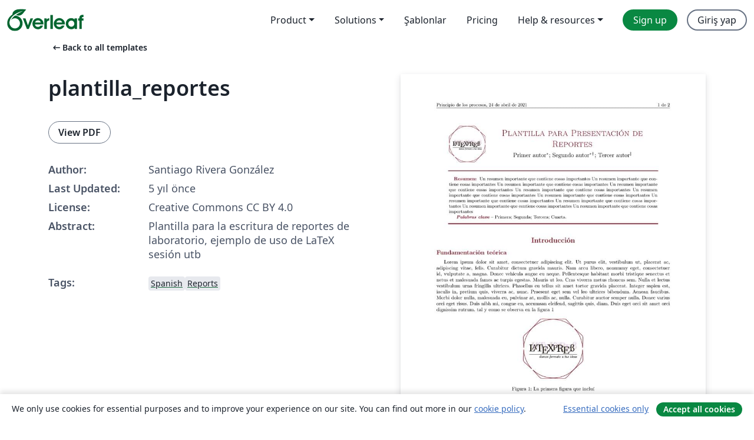

--- FILE ---
content_type: application/javascript;charset=utf-8
request_url: https://cdn.overleaf.com/js/tr-json-a2122b1a62b4292227f0.js
body_size: 51813
content:
"use strict";(self.webpackChunk_overleaf_web=self.webpackChunk_overleaf_web||[]).push([[30028],{90508:e=>{e.exports=JSON.parse('{"0_free_suggestions":"0 free suggestions","1_2_width":"½ width","1_4_width":"¼ width","1_free_suggestion":"1 free suggestion","24x_more_compile_time":"24x more compile time on our fastest servers","3_4_width":"¾ width","About":"Hakkında","Account":"Hesap","Documentation":"Dökümantasyon","a_custom_size_has_been_used_in_the_latex_code":"A custom size has been used in the LaTeX code.","a_file_with_that_name_already_exists_and_will_be_overriden":"A file with that name already exists. That file will be overwritten.","a_more_comprehensive_list_of_keyboard_shortcuts":"A more comprehensive list of keyboard shortcuts can be found in <0>this __appName__ project template</0>","a_new_reference_was_added":"A new reference was added","a_new_reference_was_added_from_provider":"A new reference was added from __provider__","a_new_reference_was_added_to_file":"A new reference was added to <0>__filePath__</0>","a_new_reference_was_added_to_file_from_provider":"A new reference was added to <0>__filePath__</0> from __provider__","a_new_version_of_the_rolling_texlive_build_released":"A new version of the Rolling TeX Live build has been released.","about_to_archive_projects":"You are about to archive the following projects:","about_to_delete_cert":"You are about to delete the following certificate:","about_to_delete_projects":"Şu projeleri silmek üzeresiniz:","about_to_delete_tag":"You are about to delete the following tag (any projects in them will not be deleted):","about_to_delete_the_following_project":"You are about to delete the following project","about_to_delete_the_following_projects":"You are about to delete the following projects","about_to_delete_user_preamble":"You’re about to delete __userName__ (__userEmail__). Doing this will mean:","about_to_enable_managed_users":"By enabling the Managed Users feature, all existing members of your group subscription will be invited to become managed. This will give you admin rights over their account. You will also have the option to invite new members to join the subscription and become managed.","about_to_leave_project":"You are about to leave this project.","about_to_leave_projects":"Şu projeleri terk etmek üzeresiniz:","about_to_remove_user_preamble":"You’re about to remove __userName__ (__userEmail__). Doing this will mean:","about_to_trash_projects":"You are about to trash the following projects:","abstract":"Abstract","accept_all_cookies":"Accept all cookies","accept_and_continue":"Accept and continue","accept_change":"Accept change","accept_change_error_description":"There was an error accepting a track change. Please try again in a few moments.","accept_change_error_title":"Accept Change Error","accept_invitation":"Accept invitation","accept_or_reject_individual_edits":"Accept or reject individual edits","accept_selected_changes":"Accept selected changes","accept_terms_and_conditions":"Accept terms and conditions","accepted_invite":"Accepted invite","access_all_premium_features":"Access all premium features, including more collaborators, full project history, and a longer compile time.","access_all_premium_features_including_more_collaborators_real_time_track_changes_and_a_longer_compile_time":"Access all premium features, including more collaborators, real-time track changes, and a longer compile time.","access_denied":"Access Denied","access_edit_your_projects":"Access and edit your projects","access_levels_changed":"Access levels changed","account_associated_with_x":"Your account is associated with __companyName__.","account_billed_manually":"Account billed manually","account_has_been_link_to_group_account":"Your __appName__ account on <b>__email__</b> has been linked to your <b>__institutionName__</b> account.","account_has_been_link_to_institution_account":"Your __appName__ account on <b>__email__</b> has been linked to your <b>__institutionName__</b> institutional account.","account_has_past_due_invoice_change_plan_warning":"Your account currently has a past due invoice. You will not be able to change your plan until this is resolved.","account_help":"Account and help","account_managed_by_group_administrator":"Your account is managed by your group administrator (__admin__)","account_managed_by_group_teamname":"This __appName__ account is managed by <0>__teamName__</0>.","account_not_linked_to_dropbox":"Hesabınız, Dropbox’a bağlı değildir","account_settings":"Hesap Ayarları","acct_linked_to_institution_acct_2":"You can <0>log in</0> to Overleaf through your <0>__institutionName__</0> institutional login.","actions":"İşlemler","active":"Active","add":"Ekle","add_a_recovery_email_address":"Add a recovery email address","add_add_on_to_your_plan":"Add __addOnName__ to your plan","add_additional_certificate":"Add another certificate","add_affiliation":"Add affiliation","add_ai_assist":"Add AI Assist","add_ai_assist_annual_and_get_unlimited_access":"Add <sparkle/> AI Assist Annual and get unlimited* access to Overleaf and Writefull AI features.","add_ai_assist_monthly_and_get_unlimited_access":"Add <sparkle/> AI Assist Monthly and get unlimited* access to Overleaf and Writefull AI features.","add_ai_assist_to_your_plan":"Add <sparkle/> AI Assist to your plan and get unlimited* access to Overleaf and Writefull AI features.","add_another_address_line":"Add another address line","add_another_email":"Add another email","add_another_token":"Add another token","add_comma_separated_emails_help":"Separate multiple email addresses using the comma (,) character.","add_comment":"Add comment","add_comment_error_message":"There was an error adding your comment. Please try again in a few moments.","add_comment_error_title":"Add Comment Error","add_company_details":"Add company details","add_email_address":"Add email address","add_email_to_claim_features":"Add an institutional email address to claim your features.","add_error_assist_annual_to_your_projects":"Add Error Assist Annual <sparkle/> to your projects and get unlimited AI help to fix LaTeX errors faster.","add_error_assist_to_your_projects":"Add Error Assist <sparkle/> to your projects and get unlimited AI help to fix LaTeX errors faster.","add_files":"Add files","add_more_collaborators":"Add more collaborators","add_more_licenses_to_my_plan":"Add more licenses to my plan","add_more_manager_emails":"Add more manager emails","add_new_email":"Add new email","add_on":"Add-on","add_ons":"Add-ons","add_or_remove_project_from_tag":"Add or remove project from tag __tagName__","add_role_and_department":"Add role and department","add_to_dictionary":"Add to dictionary","add_to_tag":"Add to tag","add_unlimited_ai_to_overleaf":"Add unlimited AI* to Overleaf","add_unlimited_ai_to_your_overleaf_plan":"Add unlimited AI* to your Overleaf __planName__ plan","add_unlimited_ai_to_your_plan":"Add unlimited AI* to your __planName__ plan","add_your_comment_here":"Add your comment here","add_your_first_group_member_now":"Grubunuza ilk üyeleri ekleyin","added_by_on":"Added by __name__ on __date__","adding":"Ekleniyor","additional_certificate":"Additional certificate","address_line_1":"Address","address_second_line_optional":"Address second line (optional)","adjust_column_width":"Adjust column width","advanced_reference_search_mode":"Advanced reference search","advancing_research_with":"Advancing research with <0>Overleaf</0>, <1>Papers</1>, and more.","after_that_well_bill_you_x_total_y_subtotal_z_tax_annually_on_date_unless_you_cancel":"After that, we’ll bill you __totalAmount__ (__subtotalAmount__ + __taxAmount__ tax) annually on __date__, unless you cancel.","aggregate_changed":"Changed","aggregate_to":"to","agree":"Agree","agree_with_the_terms":"I agree with the Overleaf terms","ai_assist_in_overleaf_is_included_via_writefull_groups":"AI Assist in Overleaf is included as part of your group or organization’s Writefull subscription. To make changes you’ll need to speak to your subscription admin","ai_assist_in_overleaf_is_included_via_writefull_individual":"AI Assist in Overleaf is included as part of your Writefull subscription. You can cancel or manage your access to AI Assist in your Writefull subscription settings.","ai_assist_unavailable_due_to_subscription_type":"We’re sorry—it looks like AI Assist isn’t available to you just yet due to your current subscription type.","ai_can_make_mistakes":"AI can make mistakes. Review fixes before you apply them.","ai_features":"AI features","ai_feedback_please_provide_more_detail":"Please provide more detail about what was wrong (optional)","ai_feedback_tell_us_what_was_wrong_so_we_can_improve":"Tell us what was wrong so we can improve.","ai_feedback_the_answer_was_too_long":"The answer was too long","ai_feedback_the_answer_wasnt_detailed_enough":"The answer wasn’t detailed enough","ai_feedback_the_suggestion_didnt_fix_the_error":"The suggestion didn’t fix the error","ai_feedback_the_suggestion_wasnt_the_best_fix_available":"The suggestion wasn’t the best fix available","ai_feedback_there_was_no_code_fix_suggested":"There was no code fix suggested","alignment":"Alignment","all_borders":"All borders","all_events":"All events","all_features_in_group_standard_plus":"All features in Group Standard, plus:","all_logs":"All logs","all_premium_features":"All premium features","all_premium_features_including":"All premium features, including:","all_project_activity":"All project activity","all_project_activity_description":"You’ll be notified about all comments and track changes in this project.","all_projects":"Tüm Projeler","all_projects_will_be_transferred_immediately":"All projects will be transferred to the new owner immediately.","all_these_experiments_are_available_exclusively":"All these experiments are available exclusively to members of the Labs program. If you sign up, you can choose which experiments you want to try.","allows_to_search_by_author_title_etc_possible_to_pull_results_directly_from_your_reference_manager_if_connected":"Allows to search by author, title, etc. Possible to pull results directly from your reference manager (if connected).","an_email_has_already_been_sent_to":"An email has already been sent to <0>__email__</0>. Please wait and try again later.","an_error_occured_while_restoring_project":"An error occured while restoring the project","an_error_occurred_when_verifying_the_coupon_code":"An error occurred when verifying the coupon code","and_much_more":"and much more","annual_discount":"Annual discount","anonymous":"Anonim","anyone_with_link_can_edit":"Anyone with this link can edit this project","anyone_with_link_can_view":"Anyone with this link can view this project","app_on_x":"__appName__ on __social__","appearance":"Appearance","apply":"Apply ","apply_educational_discount_description_with_group_discount":"Get a total of 40% off for groups using __appName__ for teaching","apply_suggestion":"Apply suggestion","archive":"Archive","archive_projects":"Archive projects","archived":"Archived","archived_projects":"Archived projects","archiving_projects_wont_affect_collaborators":"Archiving projects won’t affect your collaborators.","are_you_affiliated_with_an_institution":"Are you affiliated with an institution?","are_you_getting_an_undefined_control_sequence_error":"Are you getting an Undefined Control Sequence error? If you are, make sure you’ve loaded the graphicx package—<0>\\\\usepackage{graphicx}</0>—in the preamble (first section of code) in your document. <1>Learn more</1>","are_you_still_at":"Are you still at <0>__institutionName__</0>?","are_you_sure_you_want_to_cancel_add_on":"Are you sure you want to cancel the <strong>__addOnName__</strong> add-on?","as_email":"as __email__","ask_proj_owner_to_unlink_from_current_github":"Ask the owner of the project (<0>__projectOwnerEmail__</0>) to unlink the project from the current GitHub repository and create a connection to a different repository.","ask_proj_owner_to_upgrade_for_full_history":"Please ask the project owner to upgrade to access this project’s full history.","ask_repo_owner_to_reconnect":"Ask the GitHub repository owner (<0>__repoOwnerEmail__</0>) to reconnect the project.","ask_repo_owner_to_renew_overleaf_subscription":"Ask the GitHub repository owner (<0>__repoOwnerEmail__</0>) to renew their __appName__ subscription and reconnect the project.","at_most_x_libraries_can_be_selected":"At most __maxCount__ libraries can be selected","attach_image_or_pdf":"Attach image or PDF","audit_logs":"Audit logs","auto_close_brackets":"Auto-close brackets","auto_compile":"Auto compile","auto_complete":"Otomatik-Tamamlama","autocompile":"Autocompile","autocompile_disabled":"Autocompile disabled","autocompile_disabled_reason":"Due to high server load, background recompilation has been temporarily disabled. Please recompile by clicking the button above.","autocomplete":"Autocomplete","autocomplete_references":"Reference Autocomplete (inside a <code>\\\\cite{}</code> block)","automatically_insert_closing_brackets_and_parentheses":"Automatically insert closing brackets and parentheses","automatically_recompile_the_project_as_you_edit":"Automatically recompile the project as you edit","available_with_group_professional":"Available with Group Professional","back":"Back","back_to_configuration":"Back to configuration","back_to_editing":"Back to editing","back_to_editor":"Back to editor","back_to_subscription":"Back to subscription","back_to_your_projects":"Projelerinize geri dönün","basic_compile_time":"Basic compile time","before_you_use_error_assistant":"Before you use Error Assist","beta_program_already_participating":"You are enrolled in the beta program","beta_program_benefits":"We’re always improving __appName__. By joining this program you can have <0>early access to new features</0> and help us understand your needs better.","beta_program_not_participating":"You are not enrolled in the beta program","billed_annually_at":"Billed annually at <0>__price__</0> <1>(includes plan and any add-ons)</1>","billed_monthly_at":"Billed monthly at <0>__price__</0> <1>(includes plan and any add-ons)</1>","billed_yearly":"billed yearly","billing":"Billing","billing_period_sentence_case":"Billing period","binary_history_error":"Preview not available for this file type","blank_project":"Boş Proje","blocked_filename":"This file name is blocked.","blog":"Blog","bold":"Bold","booktabs":"Booktabs","breadcrumbs":"Breadcrumbs","browser":"Browser","bullet_list":"Bullet list","buy_licenses":"Buy licenses","buy_more_licenses":"Buy more licenses","buy_now_no_exclamation_mark":"Buy now","by_subscribing_you_agree_to_our_terms_of_service":"By subscribing, you agree to our <0>terms of service</0>.","can_link_institution_email_acct_to_institution_acct":"You can now link your <b>__email__</b> <b>__appName__</b> account to your <b>__institutionName__</b> institutional account.","can_link_your_institution_acct_2":"You can now <0>link</0> your <0>__appName__</0> account to your <0>__institutionName__</0> institutional account.","can_now_relink_dropbox":"You can now <0>relink your Dropbox account</0>.","can_view_content":"Can view content","cancel":"İptal","cancel_add_on":"Cancel add-on","cancel_any_existing_subscriptions":"Cancel any existing subscriptions. <0>This can be managed from the Subscription page.</0>","cancel_any_existing_subscriptions_and_leave_any_group_subscriptions":"Cancel any existing subscriptions, and leave any group subscriptions other than the one managing your account. <0>This can be managed from the Subscription page.</0>","cancel_anytime":"We’re confident that you’ll love __appName__, but if not, you can cancel anytime and request your money back, hassle free, within 30 days.","cancel_my_account":"Hesabımı iptal et","cancel_my_subscription":"Cancel my subscription","cancel_personal_subscription_first":"You already have an individual subscription, would you like us to cancel this first before joining the group licence?","cancel_subscription":"Cancel subscription","cancel_your_subscription":"Hesabınızı iptal edin","cannot_invite_non_user":"Can’t send invite. Recipient must already have an __appName__ account","cannot_invite_self":"Can’t send invite to yourself","cannot_verify_user_not_robot":"Sorry, we could not verify that you are not a robot. Please check that Google reCAPTCHA is not being blocked by an ad blocker or firewall.","cant_see_what_youre_looking_for_question":"Can’t see what you’re looking for?","caption_above":"Caption above","caption_below":"Caption below","captions":"Captions","card_details":"Card details","card_details_are_not_valid":"Card details are not valid","card_must_be_authenticated_by_3dsecure":"Your card must be authenticated with 3D Secure before continuing","card_payment":"Card payment","careers":"Careers","category_arrows":"Arrows","category_greek":"Greek","category_misc":"Misc","category_operators":"Operators","category_relations":"Relations","center":"Center","change":"Değiştir","change_currency":"Change currency","change_email_address":"Change email address","change_how_you_see_the_editor":"Change how you see the editor using the updated <strong>Appearance</strong> settings.","change_language":"Change language","change_or_cancel-cancel":"cancel","change_or_cancel-change":"Change","change_or_cancel-or":"or","change_owner":"Change owner","change_password":"Şifre Değiştir","change_password_in_account_settings":"Change password in Account settings","change_plan":"Plan değiştir","change_primary_email":"Change primary email","change_primary_email_address_instructions":"To change your primary email, please add your new primary email address first (by clicking <0>Add another email</0>) and confirm it. Then click the <0>Make primary</0> button. <1>Learn more about managing your __appName__ emails</1>.","change_project_owner":"Change project owner","change_role_and_department":"Change role and department","change_the_ownership_of_your_personal_projects":"Change the ownership of your personal projects to the new account. <0>Find out how to change project owner.</0>","change_to_group_plan":"Change to a group plan","change_to_this_plan":"Bu plana geç","changing_the_position_of_your_figure":"Changing the position of your figure","changing_the_position_of_your_table":"Changing the position of your table","characters":"Characters","chat":"Sohbet","chat_error":"Could not load chat messages, please try again.","checking_dropbox_status":"Dropbox’un durumu kontrol ediliyor","checking_project_github_status":"Projenin GitHub’daki durumu kontrol ediliyor","choose_a_custom_color":"Choose a custom color","choose_from_group_members":"Choose from group members","choose_how_you_search_your_references":"Choose how you search your references","choose_which_experiments":"Choose which experiments you’d like to try.","citation":"Citation","cite_a_reference_from_your_reference_manager_to_automatically_add_it_to_your_bib_file":"Cite a reference from your reference manager to automatically add it to your .bib file.","cite_directly_or_import_references":"Cite directly or import references","cite_faster":"Cite faster","clear_cached_files":"Önbellek dosyalarını temizle","clear_filters":"Clear filters","clear_search":"clear search","clearing":"Temizleniyor","click_here_to_view_sl_in_lng":"__appName__’i <0>__lngName__</0> dilinde kullanmak için","click_recompile_and_check_your_pdf_to_see_how_its_looking":"Click Recompile and check your PDF to see how it’s looking.","click_to_unpause":"Click to unpause and reactivate your Overleaf premium features.","clicking_delete_will_remove_sso_config_and_clear_saml_data":"Clicking <0>Delete</0> will remove your SSO configuration and unlink all users. You can only do this when SSO is disabled in your group settings.","clone_with_git":"Clone with Git","close":"Kapat","close_dialog":"Close dialog","clsi_maintenance":"The compile servers are down for maintenance, and will be back shortly.","clsi_unavailable":"Sorry, the compile server for your project was temporarily unavailable. Please try again in a few moments.","code_check_failed":"Code check failed","code_check_failed_explanation":"Your code has errors that need to be fixed before the auto-compile can run","code_editor":"Code Editor","collaborate_online_and_offline":"Collaborate online and offline, using your own workflow","collaborator_chat":"Collaborator chat","collabs_per_proj":"her bir proje için __collabcount__ iş ortağı","collabs_per_proj_multiple":"Multiple collaborators per project","collabs_per_proj_single":"__collabcount__ collaborator per project","collapse":"Collapse","column_width":"Column width","column_width_is_custom_click_to_resize":"Column width is custom. Click to resize","column_width_is_x_click_to_resize":"Column width is __width__. Click to resize","comment":"Yorumlar","comment_only":"Comment only","comment_only_upgrade_for_track_changes":"Comment only. Upgrade for track changes.","comment_only_upgrade_to_enable_track_changes":"Comment only. <0>Upgrade</0> to enable track changes.","common":"Belirli","commons_plan_tooltip":"You’re on the __plan__ plan because of your affiliation with __institution__. Click to find out how to make the most of your Overleaf premium features.","compact":"Compact","company_name":"Company name","compare":"Compare","compare_all_plans":"Compare all plans on our <0>pricing page</0>","comparing_from_x_to_y":"Comparing from <0>__startTime__</0> to <0>__endTime__</0>","compile_error_entry_description":"An error which prevented this project from compiling","compile_error_handling":"Compile error handling","compile_larger_projects":"Compile larger projects","compile_mode":"Compile mode","compile_terminated_by_user":"The compile was cancelled using the ‘Stop compilation’ button. You can download the raw logs to see where the compile stopped.","compile_timeout_modal_intro":"24x compile time on the fastest servers, plus...","compiler":"Derleyici","compiling":"Derleniyor","compliance":"Compliance","compromised_password":"Compromised password","configure_sso":"Configure SSO","confirm":"Confirm","confirm_accept_selected_changes":"Are you sure you want to accept the selected change?","confirm_accept_selected_changes_plural":"Are you sure you want to accept the selected __count__ changes?","confirm_affiliation":"Confirm affiliation","confirm_affiliation_to_relink_dropbox":"Please confirm you are still at the institution and on their license, or upgrade your account in order to relink your Dropbox account.","confirm_delete_user_type_email_address":"To confirm you want to delete __userName__ please type the email address associated with their account","confirm_new_password":"Yeni Şifreyi Doğrula","confirm_primary_email_change":"Confirm primary email change","confirm_reject_selected_changes":"Are you sure you want to reject the selected change?","confirm_reject_selected_changes_plural":"Are you sure you want to reject the selected __count__ changes?","confirm_remove_sso_config_enter_email":"To confirm you want to remove your SSO configuration, enter your email address:","confirm_remove_user_type_email_address":"To confirm you want to remove __userName__ please type the email address associated with their account.","confirm_secondary_email":"Confirm secondary email","confirm_your_email":"Confirm your email address","confirming":"Confirming","conflicting_paths_found":"Conflicting Paths Found","congratulations_youve_successfully_join_group":"Congratulations! You‘ve successfully joined the group subscription.","connected_users":"Bağlı Kullanıcılar","connection_lost_with_unsaved_changes":"Connection lost with unsaved changes.","contact_group_admin":"Please contact your group administrator.","contact_sales":"Contact sales","contact_us":"İletişime geçin","contacting_the_sales_team":"Contacting the Sales team","continue":"Continue","continue_github_merge":"Kendim birleştirdim. Devam et","continue_to":"Continue to __appName__","continue_using_free_features":"Continue using our free features","continue_with_free_plan":"Continue with free plan","cookie_banner":"Cookie banner","cookie_banner_info":"We only use cookies for essential purposes and to improve your experience on our site. You can find out more in our <0>cookie policy</0>.","copied":"Copied","copy":"Kopyala","copy_code":"Copy code","copy_project":"Projeyi Kopyala","copy_response":"Copy response","copying":"kopyalama","cost_summary":"Cost summary","country":"Ülke","country_flag":"__country__ country flag","coupon_code":"kupon kodu","coupon_code_is_not_valid_for_selected_plan":"Coupon code is not valid for selected plan","coupons_not_included":"This does not include your current discounts, which will be applied automatically before your next payment","create":"Oluştur","create_a_new_project":"Create a new project","create_account":"Create account","create_new_subscription":"Yeni Abonelik Oluştur","create_new_tag":"Create new tag","create_project_in_github":"GitHub deposu oluştur","created":"Created","created_at":"Created at","creating":"Oluşturuluyor","cross_reference":"Cross reference","current_file":"Current file","current_password":"Mevcut Şifreniz","currently_seeing_only_24_hrs_history":"You’re currently seeing the last 24 hours of changes in this project.","currently_signed_in_as_x":"Currently signed in as <0>__userEmail__</0>.","currently_subscribed_to_plan":"Şuan için<0>__planName__</0> planına aboneliğiniz devam etmektedir.","custom":"Custom","custom_borders":"Custom borders","customer_stories":"Customer stories","customize_your_group_subscription":"Customize your group subscription","customizing_figures":"Customizing figures","customizing_tables":"Customizing tables","cut":"Cut","dark_mode_pdf_preview":"Dark mode PDF preview","dark_themes":"Dark themes","date_and_owner":"Date and owner","date_and_time":"Date and time","dealing_with_errors":"Dealing with errors","decrease_indent":"Decrease indentation","delete":"Sil","delete_account":"Hesabı Sil","delete_account_confirmation_label":"I understand this will delete all projects in my __appName__ account with email address <0>__userDefaultEmail__</0>","delete_account_warning_message_3":"You are about to permanently <strong>delete all of your account data</strong>, including your projects and settings. Please type your account email address and password in the boxes below to proceed.","delete_acct_no_existing_pw":"Please use the password reset form to set a password before deleting your account","delete_and_leave":"Delete / Leave","delete_and_leave_projects":"Delete and Leave Projects","delete_authentication_token":"Delete Authentication token","delete_authentication_token_info":"You’re about to delete a Git authentication token. If you do, it can no longer be used to authenticate your identity when performing Git operations.","delete_certificate":"Delete certificate","delete_comment":"Delete comment","delete_comment_error_message":"There was an error deleting your comment. Please try again in a few moments.","delete_comment_error_title":"Delete Comment Error","delete_comment_message":"You cannot undo this action.","delete_comment_thread":"Delete comment thread","delete_comment_thread_message":"This will delete the whole comment thread. You cannot undo this action.","delete_figure":"Delete figure","delete_message":"Delete message","delete_message_confirmation":"Are you sure you want to delete this message? This can’t be undone.","delete_permanently":"Delete permanently","delete_projects":"Delete Projects","delete_row_or_column":"Delete row or column","delete_sso_config":"Delete SSO configuration","delete_table":"Delete table","delete_tag":"Delete Tag","delete_token":"Delete token","delete_user":"Delete user","delete_your_account":"Hesabınızı silin","deleted_at":"Deleted At","deleted_by_email":"Deleted By email","deleted_by_id":"Deleted By ID","deleted_by_ip":"Deleted By IP","deleted_by_on":"Deleted by __name__ on __date__","deleted_user":"Deleted user","deleting":"Siliniyor","demonstrating_git_integration":"Demonstrating Git integration","demonstrating_track_changes_feature":"Demonstrating Track Changes feature","department":"Department","description":"Description","details":"Details","details_provided_by_google_explanation":"Your details were provided by your Google account. Please check you’re happy with them.","dictionary":"Dictionary","did_you_know_institution_providing_professional":"Did you know that __institutionName__ is providing <0>free __appName__ Professional features</0> to everyone at __institutionName__?","disable":"Disable","disable_ai_features":"Disable AI features","disable_equation_preview":"Disable equation preview","disable_equation_preview_confirm":"This will disable equation preview for you in all projects.","disable_equation_preview_enable":"You can enable it again from the <b>Menu</b>.","disable_equation_preview_enable_in_settings":"You can enable it again in <b>Settings</b>.","disable_single_sign_on":"Disable single sign-on","disable_sso":"Disable SSO","disable_stop_on_first_error":"Disable “Stop on first error”","disabled":"Disabled","disabling":"Disabling","disagree":"Disagree","disconnected":"Bağlantı koptu","discount":"Discount","discount_of":"Discount of __amount__","discover_the_fastest_easiest_way_to_cite_in_app":"Discover the fastest, easiest way to cite in __appName__","discover_the_fastest_way_to_search_and_cite":"Discover the fastest way to search and cite","display":"Display","display_deleted_user":"Display deleted users","display_math":"Display math","do_not_create_account":"Do not create account","do_you_need_edit_access":"Do you need edit access?","do_you_want_to_change_your_primary_email_address_to":"Do you want to change your primary email address to <b>__email__</b>?","do_you_want_to_overwrite_it":"Do you want to overwrite it?","do_you_want_to_overwrite_it_plural":"Do you want to overwrite them?","do_you_want_to_overwrite_them":"Do you want to overwrite them?","document_too_long":"Document Too Long","document_too_long_detail":"Sorry, this file is too long to be edited manually. Please try to split it into smaller files.","document_too_long_tracked_deletes":"You can also accept pending deletions to reduce the size of the file.","document_updated_externally":"Document Updated Externally","document_updated_externally_detail":"This document was just updated externally. Any recent changes you have made may have been overwritten. To see previous versions, please look in the history.","documentation":"Dökümantasyon","doesnt_match":"Uyuşmuyor","doing_this_allow_log_in_through_institution":"Doing this will allow you to log in to <b>__appName__</b> through your institution and will reconfirm your institutional email address.","doing_this_allow_log_in_through_institution_2":"Doing this will allow you to log in to <0>__appName__</0> through your institution and will reconfirm your institutional email address.","doing_this_will_verify_affiliation_and_allow_log_in_2":"Doing this will verify your affiliation with <0>__institutionName__</0> and will allow you to log in to <0>__appName__</0> through your institution.","done":"Tamam","dont_create_personal_projects_in_managed_account":"Don’t create personal projects in a managed account. You can set up a personal __appName__ account under another email address.","dont_forget_you_currently_have":"Don’t forget, you currently have:","dont_reload_or_close_this_tab":"Don’t reload or close this tab.","download":"İndir","download_all":"Download all","download_as_pdf":"Download as PDF","download_as_source_zip":"Download as source (.zip)","download_csv":"Download CSV","download_metadata":"Download Overleaf metadata","download_pdf":"PDF halini indir","download_zip_file":"Zip Dosyasını İndir","draft_sso_configuration":"Draft SSO configuration","drag_here":"drag here","drag_here_paste_an_image_or":"Drag here, paste an image, or ","dropbox":"Dropbox","dropbox_checking_sync_status":"Checking Dropbox for updates","dropbox_duplicate_project_names":"Your Dropbox account has been unlinked, because you have more than one project called <0>\\"__projectName__\\"</0>.","dropbox_duplicate_project_names_suggestion":"Please make your project names unique across all your <0>active, archived and trashed</0> projects and then re-link your Dropbox account.","dropbox_for_link_share_projs":"This project was accessed via link-sharing and won’t be synchronised to your Dropbox unless you are invited via e-mail by the project owner.","dropbox_integration_lowercase":"Dropbox integration","dropbox_sync":"Dropbox Senkronizasyonu","dropbox_sync_both":"Sending and receiving updates","dropbox_sync_description":"__appName__ projelerinizi, Dropbox ile senkronize edin. Bu sayede __appName__ üzerinden yaptığınız değişiklikler otomatik olarak Dropbox üzerinde ve Dropbox üzerinde yapılan değişiklikler de __appName__ üzerinde işlenecektir.","dropbox_sync_error":"Sorry, there was a problem checking our Dropbox service. Please try again in a few moments.","dropbox_sync_in":"Receiving updates from Dropbox","dropbox_sync_now_rate_limited":"Manual syncing is limited to one per minute. Please wait for a while and try again.","dropbox_sync_now_running":"A manual sync for this project has been started in the background. Please give it a few minutes to process.","dropbox_sync_out":"Sending updates to Dropbox","dropbox_sync_troubleshoot":"Changes not appearing in Dropbox? Please wait a few minutes. If changes still don’t appear, you can <0>sync this project now</0>.","dropbox_synced":"Overleaf and Dropbox have processed all updates. Note that your local Dropbox might still be synchronizing","dropbox_unlinked_premium_feature":"<0>Your Dropbox account has been unlinked</0> because Dropbox Sync is a premium feature that you had through an institutional license.","due_date":"Due __date__","due_today":"Due today","duplicate_file":"Duplicate File","duplicate_projects":"This user has projects with duplicate names","each_user_will_have_access_to":"Each user will have access to","easily_manage_your_project_files_everywhere":"Easily manage your project files, everywhere","edit":"Edit","edit_comment_error_message":"There was an error editing the comment. Please try again in a few moments.","edit_comment_error_title":"Edit Comment Error","edit_content_directly":"Edit content directly","edit_dictionary":"Edit Dictionary","edit_dictionary_empty":"Your custom dictionary is empty.","edit_dictionary_remove":"Remove from dictionary","edit_figure":"Edit figure","edit_sso_configuration":"Edit SSO Configuration","edit_tag":"Edit tag","edit_tag_name":"Edit tag name","edit_your_custom_dictionary":"Edit your custom dictionary","editing":"Düzenleme","editing_captions":"Editing captions","editing_tools":"Editing tools","editor":"Editor","editor_and_pdf":"Editor & PDF","editor_disconected_click_to_reconnect":"Editör bağlantısı koptu, yeniden bağlanmak için herhangi bir yere tıklayın.","editor_font_family":"Editor font family","editor_font_size":"Editor font size","editor_limit_exceeded_in_this_project":"Too many editors in this project","editor_line_height":"Editor line height","editor_only":"Editor only","editor_only_hide_pdf":"Editor only <0>(hide PDF)</0>","editor_theme":"Editor theme","editor_theme_dark":"Dark editor theme","editor_theme_light":"Light editor theme","edits_become_suggestions":"Edits become suggestions","educational_disclaimer":"I confirm that users will be students or faculty using Overleaf primarily for study and teaching, and can provide evidence of this if requested.","educational_disclaimer_heading":"Educational discount confirmation","educational_percent_discount_applied":"__percent__% educational discount applied!","email":"E-posta","email_address":"Email address","email_address_is_invalid":"Email address is invalid","email_already_registered":"This email address is already associated with a different Overleaf account.","email_attribute":"Email attribute","email_does_not_belong_to_university":"We don’t recognize that domain as being affiliated with your university. Please contact us to add the affiliation.","email_limit_reached":"You can have a maximum of <0>__emailAddressLimit__ email addresses</0> on this account. To add another email address, please delete an existing one.","email_link_expired":"Email link expired, please request a new one.","email_must_be_linked_to_institution":"As a member of __institutionName__, this email address can only be added via single sign-on on your <0>account settings</0> page. Please add a different recovery email address.","email_notifications_are_currently_in_beta":"Email notifications are currently in beta.","email_or_password_wrong_try_again":"E-posta adresiniz ya da şifreniz yanlış. Lütfen tekrar deneyin","email_preferences":"Email preferences","email_remove_by_date":"If this is not done by __date__, it will be removed from the account.","emails_and_affiliations_explanation":"Add additional email addresses to your account to access any upgrades your university or institution has, to make it easier for collaborators to find you, and to make sure you can recover your account.","emails_and_affiliations_title":"Emails and affiliations","empty":"Empty","enable":"Enable","enable_ai_assistant_to_get_access":"Enable AI Assistant to get access","enable_ai_features":"Enable AI features","enable_managed_users":"Enable Managed Users","enable_single_sign_on":"Enable single sign-on","enable_sso":"Enable SSO","enabled":"Enabled","enables_real_time_syntax_checking_in_the_editor":"Enables real-time syntax checking in the editor","enabling":"Enabling","end_of_document":"End of document","end_time_utc":"End time (UTC)","ensure_recover_account":"This will ensure that it can be used to recover your __appName__ account in case you lose access to your primary email address.","enter_any_size_including_units_or_valid_latex_command":"Enter any size (including units) or valid LaTeX command","enter_tax_id_number":"Enter tax ID number","enter_the_code":"Enter the 6-digit code sent to __email__.","enter_the_confirmation_code":"Enter the 6-digit confirmation code sent to <0>__email__</0>.","enter_the_number_of_licenses_youd_like_to_add_to_see_the_cost_breakdown":"Enter the number of licenses you’d like to add to see the cost breakdown.","equation_generator":"Equation Generator","equation_preview":"Equation preview","error":"Error","error_assist":"Error Assist","error_opening_document":"Error opening document","error_opening_document_detail":"Sorry, something went wrong opening this document. Please try again.","error_performing_request":"An error has occurred while performing your request.","error_processing_file":"Sorry, something went wrong processing this file. Please try again.","errors":"Errors","essential_cookies_only":"Essential cookies only","event_type":"Event type","example_project":"Örnek Proje","existing_plan_active_until_term_end":"Your existing plan and its features will remain active until the end of the current billing period.","expand":"Expand","experiment_full_check_back_soon":"Sorry, this experiment is full. Spaces may become available, so check back soon.","expired":"Expired","expired_confirmation_code":"Your confirmation code has expired. Click <0>Resend confirmation code</0> to get a new one.","expires":"Expires","expires_in_days":"Expires in __days__ days","expires_on":"Expires: __date__","explore_what_s_new":"Explore what’s new","export_csv":"Export CSV","export_project_to_github":"Projeyi GitHub’a yükle","failed_to_send_group_invite_to_email":"Failed to send Group invite to <0>__email__</0>. Please try again later.","failed_to_send_managed_user_invite_to_email":"Failed to send Managed User invite to <0>__email__</0>. Please try again later.","failed_to_send_sso_link_invite_to_email":"Failed to send SSO invite reminder to <0>__email__</0>. Please try again later.","fair_usage_policy_applies":"Fair usage policy applies.","fast":"Fast","fast_draft":"Fast [draft]","feature_enabled_or_disabled":"Feature enabled/disabled","features_like_track_changes":"Features like real-time track changes","feedback":"Feedback","figure":"Figure","file":"File","file_action_created":"Created","file_action_deleted":"Deleted","file_action_edited":"Edited","file_action_renamed":"Renamed","file_action_restored":"Restored __fileName__ from: __date__","file_action_restored_project":"Restored project from __date__","file_already_exists":"A file or folder with this name already exists","file_already_exists_in_this_location":"An item named <0>__fileName__</0> already exists in this location. If you wish to move this file, rename or remove the conflicting file and try again.","file_name":"File Name","file_name_figure_modal":"File name","file_name_in_this_project":"File Name In This Project","file_name_in_this_project_figure_modal":"File name in this project","file_or_folder_name_already_exists":"A file or folder with this name already exists","file_outline":"File outline","file_size":"File size","file_tree":"File tree","files_cannot_include_invalid_characters":"File name is empty or contains invalid characters","files_selected":"files selected.","filter_projects":"Filter projects","find":"Find","find_and_fix_errors_faster":"Find and fix errors faster","find_out_more":"Find out More","find_out_more_about_institution_login":"Find out more about institutional login","find_out_more_about_the_file_outline":"Find out more about the file outline","find_out_more_nt":"Find out more.","finding_a_fix":"Finding a fix","finish":"Finish","first_name":"Ad","fit_to_height":"Fit to height","fit_to_width":"Fit to width","fixed_width":"Fixed width","fixed_width_wrap_text":"Fixed width, wrap text","fold_line":"Fold line","folder_location":"Folder location","folder_name":"Folder name","following_paths_conflict":"The following files and folders conflict with the same path","font_family":"Font Family","font_size":"Yazı Boyutu","footer_about_us":"About us","footer_contact_us":"Contact us","footnotes":"Footnotes","for_business":"For business","for_government":"For government","for_groups_and_organizations":"For groups and organizations","for_individuals":"For individuals","for_more_information_see_managed_accounts_section":"For more information, see the \\"Managed Accounts\\" section in <0>our terms of use</0>, which you agree to by clicking Accept invitation.","for_publishers":"For publishers","for_students":"For students","for_universities":"For universities","format":"Format","found_matching_deleted_users":"Found __deletedUserCount__ matching deleted users","free":"Ücretsiz","free_7_day_trial_billed_annually":"Free 7-day trial, then billed annually","free_7_day_trial_billed_monthly":"Free 7-day trial, then billed monthly","free_plan_label":"You’re on the <b>free plan</b>","free_plan_tooltip":"Click to find out how you could benefit from Overleaf premium features.","from_another_project":"From another project","from_enforcement_date":"From __enforcementDate__ any additional editors on this project will be made viewers.","from_external_url":"From external URL","from_filename":"From <0>__filename__</0>","from_github":"From GitHub","from_project_files":"From project files","from_provider":"From __provider__","from_url":"From URL","full_doc_history":"Tüm değişiklikler geçmişi","full_width":"Full width","future_payments":"Future payments","generate_from_text":"From text","generate_from_text_or_image":"From text or image","generate_tables_and_equations":"Generate tables and equations from text and images. Try it for free in the Overleaf toolbar!","generate_token":"Generate token","generating":"Generating","generic_if_problem_continues_contact_us":"If the problem continues please contact us","generic_linked_file_compile_error":"This project’s output files are not available because it failed to compile. Please open the project to see the compilation error details.","generic_something_went_wrong":"Özür dileriz, bir şeyler ters gitti","get_access_to_enterprise_features":"Get access to enterprise features and benefits provided by your organization.","get_collaborative_benefits":"Get the collaborative benefits from __appName__, even if you prefer to work offline","get_discounted_plan":"Get discounted plan","get_error_assist":"Get Error Assist","get_exclusive_access_to_labs":"Get exclusive access to early-stage experiments when you join Overleaf Labs. All we ask in return is your honest feedback to help us develop and improve.","get_in_touch":"İrtibata geçin","get_more_compile_time":"Get more compile time","get_most_subscription_by_checking_ai_writefull":"Get the most out of your subscription by checking out <0>Overleaf’s AI features</0> and <1>Writefull’s features</1>.","get_most_subscription_by_checking_overleaf":"Get the most out of your subscription by checking out <0>Overleaf’s features</0>.","get_most_subscription_by_checking_overleaf_ai_writefull":"Get the most out of your subscription by checking out <0>Overleaf’s features</0>, <1>Overleaf’s AI features</1> and <2>Writefull’s features</2>.","get_real_time_track_changes":"Get real-time track changes","git":"Git","git_authentication_token":"Git authentication token","git_authentication_token_create_modal_info_1":"This is your Git authentication token. You should enter this when prompted for a password.","git_authentication_token_create_modal_info_2":"<0>You will only see this authentication token once so please copy it and keep it safe</0>. For full instructions on using authentication tokens, visit our <1>help page</1>.","git_bridge_modal_click_generate":"Click <strong>Generate token</strong> to generate your authentication token now. Or do this later in your Account settings.","git_bridge_modal_enter_authentication_token":"When prompted for a password, enter your new authentication token:","git_bridge_modal_git_clone_your_project":"Git clone your project by using the link below and a Git authentication token","git_bridge_modal_learn_more_about_authentication_tokens":"Learn more about Git integration authentication tokens.","git_bridge_modal_read_only":"<strong>You have read-only access to this project.</strong> This means you can pull from __appName__ but you can’t push any changes you make back to this project.","git_bridge_modal_review_access":"<0>You have review access to this project.</0> This means you can pull from __appName__ but you can’t push any changes you make back to this project.","git_bridge_modal_see_once":"You’ll only see this token once. To delete it or generate a new one, visit Account settings. For detailed instructions and troubleshooting, read our <0>help page</0>.","git_bridge_modal_use_previous_token":"If you’re prompted for a password, you can use a previously generated Git authentication token. Or you can generate a new one in Account settings. For more support, read our <0>help page</0>.","git_clone_project_command":"Git clone project command","git_clone_this_project":"Git clone this project.","git_integration":"Git integration","git_integration_info":"With Git integration, you can clone your Overleaf projects with Git. For full instructions on how to do this, <0>read our Git Integration help page</0>.","github":"GitHub","github_commit_message_placeholder":"__appName__ üzerinden yaptığınız değişiklikler için yorum giriniz...","github_credentials_expired":"Your GitHub authorization credentials have expired","github_empty_repository_error":"It looks like your GitHub repository is empty or not yet available. Create a new file on GitHub.com then try again.","github_file_name_error":"This repository cannot be imported, because it contains file(s) with an invalid filename:","github_file_sync_error":"We are unable to sync the following files:","github_git_folder_error":"This project contains a .git folder at the top level, indicating that it is already a git repository. The Overleaf GitHub sync service cannot sync git histories. Please remove the .git folder and try again.","github_integration":"GitHub integration","github_integration_lowercase":"Git and GitHub integration","github_is_no_longer_connected":"GitHub is no longer connected to this project.","github_is_premium":"GitHub senkronizasyonu premium bir özelliktir","github_large_files_error":"Merge failed: your GitHub repository contains files over the 50mb file size limit ","github_merge_failed":"Your changes in __appName__ and GitHub could not be automatically merged. Please manually merge the <0>__sharelatex_branch__</0> branch into the default branch in git. Click below to continue, after you have manually merged.","github_no_master_branch_error":"This repository cannot be imported as it is missing a default branch. Please make sure the project has a default branch","github_private_description":"You choose who can see and commit to this repository.","github_public_description":"Herkes bu depoyu görüntüleyebilir. Kimlerin işlem yapabileceğini siz seçersiniz.","github_repository_diverged":"The default branch of the linked repository has been force-pushed. Pulling GitHub changes after a force push can cause Overleaf and GitHub to get out of sync. You might need to push changes after pulling to get back in sync.","github_symlink_error":"Your GitHub repository contains symbolic link files, which are not currently supported by Overleaf. Please remove these and try again.","github_sync":"GitHub Senkronizasyonu","github_sync_description":"GitHub senkronizasyonu sayesinde __appName__ projeleriniz ile GitHub depolarınız arasında bağlantı kurabilirsiniz. Bu sayede __appName__ üzerinden çevrimdışı olarak işlem yapabilir ya da bu işlemleri GitHub üzerine işleyebilirsiniz.","github_sync_error":"Üzgünüz, GitHub servisine bağlanırken bir sorunla karşılaştık. Lütfen, birkaç dakika sonra tekrar deneyin.","github_sync_repository_not_found_description":"The linked repository has either been removed, or you no longer have access to it. You can set up sync with a new repository by cloning the project and using the ‘GitHub’ menu item. You can also unlink the repository from this project.","github_timeout_error":"Syncing your Overleaf project with GitHub has timed out. This may be due to the overall size of your project, or the number of files/changes to sync, being too large.","github_too_many_files_error":"This repository cannot be imported as it exceeds the maximum number of files allowed","github_validation_check":"Lütfen, depo adının doğru yazıldığından ve yeni bir depo oluşturma yetkinizin olduğundan emin olunuz.","github_workflow_authorize":"Authorize GitHub Workflow files","github_workflow_files_delete_github_repo":"The repository has been created on GitHub but linking was unsuccessful. You will have to delete GitHub repository or choose a new name.","github_workflow_files_error":"The __appName__ GitHub sync service couldn’t sync GitHub Workflow files (in .github/workflows/). Please authorize __appName__ to edit your GitHub workflow files and try again.","give_feedback":"Give feedback","give_your_feedback":"give your feedback","go_next_page":"Go to Next Page","go_page":"Go to page __page__","go_prev_page":"Go to Previous Page","go_to_account_settings":"Go to account settings","go_to_code_location":"Go to code location","go_to_code_location_in_pdf":"Koddaki yerin PDF’deki karşılığına git","go_to_overleaf":"Go to Overleaf","go_to_pdf_location_in_code":"PDF’deki yerin koddaki karşılığına git","go_to_settings":"Go to settings","go_to_subscriptions":"Go to Subscriptions","go_to_writefull":"Go to Writefull","good_news_you_already_purchased_this_add_on":"Good news! You already have this add-on, so no need to pay again.","good_news_you_are_already_receiving_this_add_on_via_writefull":"Good news! You already have this add-on via your Writefull subscription. No need to pay again.","got_questions":"Got questions?","group_admin":"Grup Yöneticisi","group_audit_logs":"Group audit logs","group_has_no_licenses_available_error":"Sorry, your group has no licenses available. Please contact your administrator to request a license.","group_invitations":"Group invitations","group_invite_has_been_sent_to_email":"Group invite has been sent to <0>__email__</0>","group_libraries":"Group Libraries","group_managed_by_group_administrator":"User accounts in this group are managed by the group administrator.","group_management":"Group management","group_managers":"Group managers","group_members":"Group members","group_plan_tooltip":"You are on the __plan__ plan as a member of a group subscription. Click to find out how to make the most of your Overleaf premium features.","group_plan_upgrade_description":"You’re on the <0>__currentPlan__</0> plan and you’re upgrading to the <0>__nextPlan__</0> plan. If you’re interested in a site-wide Overleaf Commons plan, please <1>get in touch</1>.","group_plan_with_name_tooltip":"You are on the __plan__ plan as a member of a group subscription, __groupName__. Click to find out how to make the most of your Overleaf premium features.","group_settings":"Group settings","group_sso_configuration_idp_metadata":"The information you provide here comes from your Identity Provider (IdP). This is often referred to as its <0>SAML metadata</0>. You can add this manually or click <1>Import IdP metadata</1> to import an XML file.","group_sso_configure_service_provider_in_idp":"For some IdPs, you must configure Overleaf as a Service Provider to get the data you need to fill out this form. To do this, you will need to download the Overleaf metadata.","group_sso_documentation_links":"Please see our <0>documentation</0> and <1>troubleshooting guide</1> for more help.","group_subscription":"Group Subscription","groups":"Gruplar","have_an_extra_backup":"Have an extra backup","have_more_days_to_try":"Deneme sürenize <strong>__days__ gün</strong> daha ekleyin!","headers":"Başlıklar","help":"Yardım","help_articles_matching":"Help articles matching your subject","help_editor_settings":"Help and editor settings","help_improve_group_audit_logs":"Help us improve Group Audit Logs by answering 3 quick questions.","help_improve_overleaf_fill_out_this_survey":"If you would like to help us improve Overleaf, please take a moment to fill out <0>this survey</0>.","help_improve_screen_reader_fill_out_this_survey":"Help us improve your experience using a screen reader with __appName__ by filling out this quick survey.","hide":"Hide","hide_configuration":"Hide configuration","hide_deleted_user":"Hide deleted users","hide_document_preamble":"Hide document preamble","hide_file_tree":"Hide file tree","hide_local_file_contents":"Hide Local File Contents","hide_outline":"Hide File outline","history":"History","history_add_label":"Add label","history_are_you_sure_delete_label":"Are you sure you want to delete the following label","history_compare_from_this_version":"Compare from this version","history_compare_up_to_this_version":"Compare up to this version","history_delete_label":"Delete label","history_download_this_version":"Download this version","history_entry_origin_dropbox":"via Dropbox","history_entry_origin_git":"via Git","history_entry_origin_github":"via GitHub","history_entry_origin_upload":"upload","history_label_created_by":"Created by","history_label_project_current_state":"Current state","history_label_this_version":"Label this version","history_new_label_name":"New label name","history_resync":"History resync","history_view_a11y_description":"Show all of the project history or only labelled versions.","history_view_all":"All history","history_view_labels":"Labels","home":"Home","hotkey_add_a_comment":"Add a comment","hotkey_autocomplete_menu":"Autocomplete Menu","hotkey_beginning_of_document":"Beginning of document","hotkey_bold_text":"Bold text","hotkey_compile":"Compile","hotkey_delete_current_line":"Delete Current Line","hotkey_end_of_document":"End of document","hotkey_find_and_replace":"Find (and replace)","hotkey_go_to_line":"Go To Line","hotkey_indent_selection":"Indent Selection","hotkey_insert_candidate":"Insert Candidate","hotkey_italic_text":"Italic Text","hotkey_redo":"Redo","hotkey_search_references":"Search References","hotkey_select_all":"Select All","hotkey_select_candidate":"Select Candidate","hotkey_to_lowercase":"To Lowercase","hotkey_to_uppercase":"To Uppercase","hotkey_toggle_comment":"Toggle Comment","hotkey_toggle_review_panel":"Toggle review panel","hotkey_toggle_track_changes":"Toggle track changes","hotkey_undo":"Undo","hotkeys":"Kısayollar","how_it_works":"How it works","how_many_licenses_do_you_want_to_buy":"How many licenses do you want to buy?","how_to_create_tables":"How to create tables","how_to_insert_images":"How to insert images","how_we_use_your_data":"How we use your data","how_we_use_your_data_explanation":"<0>Please help us continue to improve Overleaf by answering a few quick questions. Your answers will help us and our corporate group understand more about our user base. We may use this information to improve your Overleaf experience, for example by providing personalized onboarding, upgrade prompts, help suggestions, and tailored marketing communications (if you’ve opted-in to receive them).</0><1>For more details on how we use your personal data, please see our <0>Privacy Notice</0>.</1>","i_confirm_am_student":"I confirm that I am currently a student.","i_want_to_add_a_po_number":"I want to add a PO number","i_want_to_stay":"Kalmak istiyorum","id":"ID","if_personal_account_you_should_change_your_email_address":"If this is a personal __appName__ account, you should change your email address to keep ownership of your personal projects.","if_you_find_any_issues_with_texlive":"If you find any issues with TeX Live, packages, or compilation, please <0>provide feedback</0>. If you hit problems, you can <1>switch your compiler</1>.","if_you_need_to_customize_your_table_further_you_can":"If you need to customize your table further, you can. Using LaTeX code, you can change anything from table styles and border styles to colors and column widths. <0>Read our guide</0> to using tables in LaTeX to help you get started.","if_you_need_to_delete_your_writefull_account":"If you need to delete your Writefull account, go to your <a>Writefull account settings.</a>","if_you_want_more_than_x_licenses_on_your_plan_we_need_to_add_them_for_you":"If you want more than __count__ licenses on your plan, we need to add them for you. Just click <0>Send request</0> below and we’ll be happy to help.","if_you_want_to_reduce_the_number_of_licenses_please_contact_support":"If you want to reduce the number of licenses on your plan, please <0>contact customer support</0>.","if_your_occupation_not_listed_type_full_name":"If your __occupation__ isn’t listed, you can type the full name.","ignore_validation_errors":"Don’t check syntax","ill_take_it":"Alıyorum!","image_file":"Image file","image_url":"Image URL","image_width":"Image width","import_a_bibtex_file_from_your_provider_account":"Import a BibTeX file from your __provider__ account","import_existing_projects_from_github":"Import existing projects from GitHub","import_from_github":"GitHub’dan yükle","import_idp_metadata":"Import IdP metadata","import_to_sharelatex":"__appName__’e yükle","imported_from_another_project_at_date":"Imported from <0>Another project</0>/__sourceEntityPathHTML__, at __formattedDate__ __relativeDate__","imported_from_external_provider_at_date":"Imported from <0>__shortenedUrlHTML__</0> at __formattedDate__ __relativeDate__","imported_from_mendeley_at_date":"Imported from Mendeley at __formattedDate__ __relativeDate__","imported_from_papers_at_date":"Imported from Papers at __formattedDate__ __relativeDate__","imported_from_the_output_of_another_project_at_date":"Imported from the output of <0>Another project</0>: __sourceOutputFilePathHTML__, at __formattedDate__ __relativeDate__","imported_from_zotero_at_date":"Imported from Zotero  at __formattedDate__ __relativeDate__","importing":"Yükleniyor","importing_and_merging_changes_in_github":"Değişiklikler GitHub’a aktarılıyor","in_order_to_match_institutional_metadata_2":"In order to match your institutional metadata, we’ve linked your account using <0>__email__</0>.","in_order_to_match_institutional_metadata_associated":"In order to match your institutional metadata, your account is associated with the email <b>__email__</b>.","include_caption":"Include caption","include_label":"Include label","include_results_from_your_reference_manager":"Include results from your reference manager","include_results_from_your_x_account":"Include results from your __provider__ account","include_the_error_message_and_ai_response":"Include the error message and AI response","included_as_part_of_your_writefull_subscription":"Included as part of your Writefull subscription","increase_indent":"Increase indentation","increased_compile_timeout":"Increased compile timeout","info":"Bilgi","inline":"Inline","inline_math":"Inline math","inr_discount_modal_info":"Get document history, track changes, additional collaborators, and more at Purchasing Power Parity prices.","inr_discount_modal_title":"70% off all Overleaf premium plans for users in India","insert":"Insert","insert_column_left":"Insert column left","insert_column_right":"Insert column right","insert_figure":"Insert figure","insert_from_another_project":"Insert from another project","insert_from_project_files":"Insert from project files","insert_from_url":"Insert from URL","insert_image":"Insert image","insert_row_above":"Insert row above","insert_row_below":"Insert row below","insert_x_columns_left":"Insert __columns__ columns left","insert_x_columns_right":"Insert __columns__ columns right","insert_x_rows_above":"Insert __rows__ rows above","insert_x_rows_below":"Insert __rows__ rows below","institution":"Enstitü","institution_account":"Institution Account","institution_acct_successfully_linked_2":"Your <0>__appName__</0> account was successfully linked to your <0>__institutionName__</0> institutional account.","institution_and_role":"Institution and role","institution_has_overleaf_subscription":"<0>__institutionName__</0> has an Overleaf subscription. Click the confirmation link sent to __emailAddress__ to upgrade to <0>Overleaf Professional</0>.","institution_templates":"Institution Templates","integrations":"Integrations","integrations_like_github":"Integrations like GitHub Sync","interested_in_cheaper_personal_plan":"Would you be interested in the cheaper <0>__price__</0> Personal plan?","introducing_overleafs_new_look":"Introducing __appName__’s new look","invalid_confirmation_code":"That didn’t work. Please check the code and try again.","invalid_email":"An email address is invalid","invalid_file_name":"Invalid File Name","invalid_filename":"Upload failed: check that the file name doesn’t contain special characters, trailing/leading whitespace or more than __nameLimit__ characters","invalid_password_contains_email":"Password cannot contain parts of email address.","invalid_password_too_similar":"Password is too similar to parts of email address.","invalid_regular_expression":"Invalid regular expression","invalid_request":"Invalid Request. Please correct the data and try again.","invalid_tax_id_number":"Invalid tax ID number","invalid_upload_request":"The upload failed. If the problem persists, <0>let us know</0>.","invert_pdf_preview_colors":"Invert PDF preview colors","invert_pdf_preview_colors_when_in_dark_mode":"Invert PDF preview colors when in dark mode","invite":"Invite","invite_expired":"The invite may have expired","invite_more_collabs":"Invite more collaborators","invite_more_members":"Invite more members","invite_not_accepted":"Invite not yet accepted","invite_resend_limit_hit":"The invite resend limit hit","invited_to_group":"<0>__inviterName__</0> has invited you to join a group subscription on __appName__","invited_to_group_have_individual_subcription":"__inviterName__ has invited you to join a group __appName__ subscription. If you join this group, you may not need your individual subscription. Would you like to cancel it?","inviting":"Inviting","ip_address":"IP Address","is_email_affiliated":"Is your email affiliated with an institution? ","issued_on":"Issued: __date__","it_looks_like_that_didnt_work_you_can_try_again_or_get_in_touch":"It looks like that didn’t work. You can try again or <0>get in touch</0> with our Support team for more help.","it_looks_like_your_account_is_billed_manually_purchasing_additional_license_or_upgrading_subscription":"It looks like your account is being billed manually - purchasing additional licenses or upgrading your subscription can only be done by the Support team. Please <0>get in touch</0> for help.","it_looks_like_your_payment_details_are_missing_please_update_your_billing_information":"It looks like your payment details are missing. Please <0>update your billing information</0>, or <1>get in touch</1> with our Support team for more help.","italics":"Italics","join_beta_program":"Join the beta program","join_group":"Join group","join_now":"Join now","join_overleaf_labs":"Join Overleaf Labs","join_project":"Join Project","join_team_explanation":"Please click the button below to join the group subscription and enjoy the benefits of an upgraded __appName__ account","join_x_enterprise_group":"Join __companyName__ enterprise group","join_x_managed_enterprise_group":"Join __companyName__ managed enterprise group","joined_team":"You have joined the group subscription managed by __inviterName__","joining":"Joining","jump_to_location_in_pdf":"Jump to location in PDF","justify":"Justify","kb_suggestions_enquiry":"Have you checked our <0>__kbLink__</0>?","keep_current_plan":"Keep my current plan","keep_personal_projects_separate":"Keep personal projects separate","keep_your_account_safe_add_another_email":"Keep your account safe and make sure you don’t lose access to it by adding another email address.","keybindings":"Tuş Yönlendirmeleri","keyboard_shortcuts":"Keyboard shortcuts","knowledge_base":"knowledge base","labels_help_you_to_easily_reference_your_figures":"Labels help you to easily reference your figures throughout your document. To reference a figure within the text, reference the label using the <0>\\\\ref{...}</0> command. This makes it easy to reference figures without needing to manually remember the figure numbering. <1>Learn more</1>","labels_help_you_to_reference_your_tables":"Labels help you to reference your tables throughout your document easily. To reference a table within the text, reference the label using the <0>\\\\ref{...}</0> command. This makes it easy to reference tables without manually remembering the table numbering. <1>Read about labels and cross-references</1>.","language":"Dil","language_suggestions":"Language suggestions","last_active":"Last Active","last_active_description":"Last time a project was opened.","last_edit":"Last edit","last_logged_in":"Last logged in","last_modified":"Son Değişiklik","last_name":"Soyad","last_resort_trouble_shooting_guide":"If that doesn’t help, follow our <0>troubleshooting guide</0>.","last_suggested_fix":"Last suggested fix","last_updated_date_by_x":"__lastUpdatedDate__ by __person__","last_used":"Last used","latam_discount_modal_info":"Unlock the full potential of Overleaf with a __discount__% discount on premium subscriptions paid in __currencyName__. Get a longer compile timeout, full document history, track changes, additional collaborators, and more.","latam_discount_modal_title":"Premium subscription discount","latex_in_thirty_minutes":"Learn LaTeX in 30 minutes","latex_places_figures_according_to_a_special_algorithm":"LaTeX places figures according to a special algorithm. You can use something called ‘placement parameters’ to influence the positioning of the figure. <0>Find out how</>","latex_places_tables_according_to_a_special_algorithm":"LaTeX places tables according to a special algorithm. You can use “placement parameters” to influence the position of the table. <0>This article</0> explains how to do this.","layout":"Layout","layout_options":"Layout options","layout_processing":"Layout processing","learn_more":"Daha fazla bilgi","learn_more_about":"Learn more about __appName__","learn_more_about_account":"<0>Learn more</0> about managing your __appName__ account.","learn_more_about_email_reconfirmation":"Learn more about institutional email reconfirmation.","learn_more_about_link_sharing":"Learn more about Link Sharing","learn_more_about_managed_users":"Learn more about Managed Users.","leave":"Leave","leave_any_group_subscriptions":"Leave any group subscriptions other than the one that will be managing your account. <0>Leave them from the Subscription page.</0>","leave_group":"Leave group","leave_now":"Leave now","leave_project":"Leave Project","leave_projects":"Leave Projects","left":"Left","legacy_themes":"Legacy themes","length_unit":"Length unit","let_us_know":"Let us know","let_us_know_how_we_can_help":"Let us know how we can help","let_us_know_what_you_think":"Let us know what you think","lets_get_those_premium_features":"Let’s get those premium features up and running for you straightaway. You’ll be billed <0>__paymentAmount__</0> using the payment details we have for you.","lets_get_you_set_up":"Let’s get you set up.","library":"Library","licenses":"Licenses","light_themes":"Light themes","limited_document_history":"Limited document history","limited_to_n_collaborators_per_project":"Limited to __count__ collaborator per project","limited_to_n_collaborators_per_project_plural":"Limited to __count__ collaborators per project","line_height":"Line Height","line_width_is_the_width_of_the_line_in_the_current_environment":"Line width is the width of the line in the current environment. e.g. a full page width in single-column layout or half a page width in a two-column layout.","link":"Link","link_account":"Link Account","link_accounts":"Link accounts","link_accounts_and_add_email":"Link accounts and add email","link_institutional_email_get_started":"Link an institutional email address to your account to get started.","link_sharing":"Link sharing","link_sharing_is_off_short":"Link sharing is off","link_sharing_is_on":"Link sharing is on","link_to_github":"GitHub hesabınız ile bağlantı oluşturun","link_to_github_description":"GitHub’daki hesabınız ile projelerinizin senkronize olabilmesi için __appName__’e yetki vermeniz gerekmektedir.","link_to_mendeley":"Link to Mendeley","link_to_papers":"Link to Papers","link_to_zotero":"Link to Zotero","link_to_zotero_mendeley_papers_to_see_search_results_from_your_libraries_without_importing_files":"Link to Zotero, Mendeley, and Papers to see search results from your libraries without importing files.","linked_accounts":"Linked accounts","linked_collabratec_description":"Use Collabratec to manage your __appName__ projects.","linked_file":"Imported file","loading":"Yükleniyor","loading_github_repositories":"GitHub depolarınız yükleniyor","loading_prices":"loading prices","loading_recent_github_commits":"Yapılan son işlemler yükleniyor","log_entry_description":"Log entry with level: __level__","log_entry_maximum_entries":"Maximum log entries limit hit","log_entry_maximum_entries_enable_stop_on_first_error":"Try to fix the first error and recompile. Often one error causes many later error messages. You can <0>Enable “Stop on first error”</0> to focus on fixing errors. We recommend fixing errors as soon as possible; letting them accumulate may lead to hard-to-debug and fatal errors. <1>Learn more</1>","log_entry_maximum_entries_see_full_logs":"If you need to see the full logs, you can still download them or view the raw logs below.","log_entry_maximum_entries_title":"__total__ log messages total. Showing the first __displayed__","log_hint_extra_info":"Learn more","log_in":"Giriş yap","log_in_with_primary_email_address":"This will be the email address to use if you log in with an email address and password. Important __appName__ notifications will be sent to this email address.","log_out":"Çıkış Yap","log_out_lowercase_dot":"Log out.","log_viewer_error":"There was a problem displaying this project’s compilation errors and logs.","logging_in_or_managing_your_account":"Logging in or managing your account","login_count":"Login count","login_to_accept_invitation":"Log in to accept invitation","login_with_service":"Log in with __service__","logs_and_output_files":"Sonuç dökümleri ve çıktılar","looking_multiple_licenses":"Looking for multiple licenses?","looks_like_youre_at":"It looks like you’re at <0>__institutionName__</0>.","lost_connection":"Bağlantı Yok","main_bibliography_file_for_this_project":"Main bibliography file for this project","main_document":"Ana döküman","main_file_not_found":"Unknown main document","main_text":"Main text","make_a_copy":"Make a copy","make_email_primary_description":"Make this the primary email, used to log in","make_owner":"Make owner","make_primary":"Make primary","make_private":"Özel Erişimli Hale Getir","manage_beta_program_membership":"Manage beta program membership","manage_email_preferences":"Manage email preferences","manage_files_from_your_dropbox_folder":"Manage files from your Dropbox folder","manage_group_members_subtext":"Add or remove members from your group subscription","manage_group_settings":"Manage group settings","manage_group_settings_subtext":"Configure and manage SSO and Managed Users","manage_group_settings_subtext_group_sso":"Configure and manage SSO","manage_group_settings_subtext_managed_users":"Turn on Managed Users","manage_institution_managers":"Manage institution managers","manage_managers_subtext":"Assign or remove manager privileges","manage_newsletter":"Manage newsletter preferences","manage_publisher_managers":"Manage publisher managers","manage_sessions":"Manage sessions","manage_subscription":"Abonelik","manage_tag":"Manage tag","manage_template":"Manage template","manage_your_ai_assist_add_on":"Manage your AI Assist add-on","managed":"Managed","managed_user_accounts":"Managed user accounts","managed_user_invite_has_been_sent_to_email":"Managed User invite has been sent to <0>__email__</0>","managed_users":"Managed Users","managed_users_explanation":"Managed Users ensures you stay in control of your organization’s projects and who owns them. <0>Read more about Managed Users.</0>","managed_users_is_enabled":"Managed Users is enabled","managed_users_terms":"To use the Managed Users feature, you must agree to the latest version of our customer terms at <0>__link__</0> on behalf of your organization by selecting \\"I agree\\" below. These terms will then apply to your organization’s use of Overleaf in place of any previously agreed Overleaf terms. The exception to this is where we have a signed agreement in place with you, in which case that signed agreement will continue to govern. Please keep a copy for your records.","managers_management":"Managers management","managing_your_subscription":"Managing your subscription","marked_as_resolved":"Marked as resolved","math":"Math","math_display":"Matematik Görselleri","math_inline":"Matematik İçerikleri","maximum_files_uploaded_together":"Maximum __max__ files uploaded together","maybe_later":"Maybe later","members_added":"Member(s) added.","members_management":"Members management","mendeley":"Mendeley","mendeley_dynamic_sync_description":"With the Mendeley integration, you can import your references into __appName__. You can either import all your references at once or dynamically search your Mendeley library directly from __appName__.","mendeley_groups_loading_error":"There was an error loading groups from Mendeley","mendeley_groups_relink":"There was an error accessing your Mendeley data. This was likely caused by lack of permissions. Please re-link your account and try again.","mendeley_integration":"Mendeley integration","mendeley_is_premium":"Mendeley integration is a premium feature","mendeley_reference_loading_error":"Error, could not load references from Mendeley","mendeley_reference_loading_error_expired":"Mendeley token expired, please re-link your account","mendeley_reference_loading_error_forbidden":"Could not load references from Mendeley, please re-link your account and try again","mendeley_sync_description":"With the Mendeley integration you can import your references from Mendeley into your __appName__ projects.","mendeley_upgrade_prompt_content":"Link your Mendeley account to search and add your references from Mendeley directly in your project—they’ll automatically be added to your .bib file. Or import them as a file into your __appName__ projects.","mendeley_upgrade_prompt_title":"Cite from Mendeley","menu":"Menü","merge_cells":"Merge cells","message_received":"Message received","missing_field_for_entry":"Missing field for","missing_fields_for_entry":"Missing fields for","missing_payment_details":"Missing payment details","money_back_guarantee":"30-day money back guarantee, hassle free","month":"ay","month_plural":"months","monthly":"Aylık","more":"Daha fazla","more_actions":"More actions","more_collabs_per_project":"More collaborators per project","more_comments":"More comments","more_compile_time":"More compile time","more_editor_toolbar_item":"More editor toolbar items","more_info":"More Info","more_options":"More options","my_library":"My Library","n_items":"__count__ item","n_items_plural":"__count__ items","n_more_collaborators":"__count__ more collaborator","n_more_collaborators_plural":"__count__ more collaborators","n_more_updates_above":"__count__ more update above","n_more_updates_above_plural":"__count__ more updates above","n_more_updates_below":"__count__ more update below","n_more_updates_below_plural":"__count__ more updates below","name":"İsim","name_usage_explanation":"Your name will be displayed to your collaborators (so they know who they’re working with).","navigate_log_source":"Navigate to log position in source code: __location__","navigation":"Yol gösterici","need_anything_contact_us_at":"Eğer herhangi bir konuda bize ihtiyacınız olursa ve bize ulaşmak isterseniz e-posta adresimiz","need_contact_group_admin_to_make_changes":"You’ll need to contact your group admin if you want to make certain changes to your account. <0>Read more about managed users.</0>","need_make_changes":"You need to make some changes","need_more_than_x_licenses":"Need more than __x__ licenses?","need_to_add_new_primary_before_remove":"You’ll need to add a new primary email address before you can remove this one.","need_to_leave":"Bizden ayrılıyor musunuz?","neither_agree_nor_disagree":"Neither agree nor disagree","new_compile_domain_notice":"We’ve recently migrated PDF downloads to a new domain. Something might be blocking your browser from accessing that new domain, <0>__compilesUserContentDomain__</0>. This could be caused by network blocking or a strict browser plugin rule. Please follow our <1>troubleshooting guide</1>.","new_compiles_in_this_project_will_automatically_use_the_newest_version":"New compiles in this project will automatically use the newest version. <0>Learn how to change compiler settings</0>","new_create_tables_and_equations":"NEW! <sparkle/> Create tables and equations in seconds","new_editor_look":"New editor look","new_error_logs_make_it_easier_to_find_whats_wrong":"New error logs make it easier to find what’s wrong and fix your document, so you can get compiling again.","new_file":"Yeni dosya","new_folder":"Yeni klasör","new_name":"Yeni Ad","new_password":"Yeni Şifre","new_project":"Yeni Proje","new_subscription_will_be_billed_immediately":"Your new subscription will be billed immediately to your current payment method.","new_tag":"New tag","new_tag_name":"New tag name","newsletter":"Newsletter","newsletter_info_note":"Please note: you will still receive important emails, such as project invites and security notifications (password resets, account linking, etc).","newsletter_onboarding_accept":"I’d like emails about feature updates, offers, and user feedback opportunities.","next":"Next","next_page":"Next page","next_payment_of_x_collectected_on_y":"Bir sonraki <0>__paymentAmmount__</0> olan ödemeniz <1>__collectionDate__</1> tarihinde alınacaktır","no_actions":"No actions","no_add_on_purchase_while_paused":"You need to unpause or cancel your existing subscription to buy an add-on.","no_audit_logs_found":"No audit logs found","no_borders":"No borders","no_caption":"No caption","no_comments_or_suggestions":"No comments or suggestions","no_existing_password":"Please use the password reset form to set your password","no_folder":"No folder","no_image_files_found":"No image files found","no_libraries_selected":"No libraries selected","no_members":"Üye bulunmamaktadır","no_messages":"Herhangi bir mesaj yok","no_messages_yet":"No messages yet","no_new_commits_in_github":"En sonki birleşmeden itibaren GitHub’da yapılmış herhangi yeni bir işlem bulunmuyor.","no_one_has_commented_or_left_any_suggestions_yet":"No one has commented or left any suggestions yet.","no_other_projects_found":"No other projects found, please create another project first","no_pdf_error_explanation":"This compile didn’t produce a PDF. This can happen if:","no_pdf_error_reason_no_content":"The <code>document</code> environment contains no content. If it’s empty, please add some content and compile again.","no_pdf_error_reason_output_pdf_already_exists":"This project contains a file called <code>output.pdf</code>. If that file exists, please rename it and compile again.","no_pdf_error_reason_unrecoverable_error":"There is an unrecoverable LaTeX error. If there are LaTeX errors shown below or in the raw logs, please try to fix them and compile again.","no_pdf_error_title":"No PDF","no_preview_available":"Özür dileriz, herhangi bir önizleme bulunmamaktadır.","no_project_notifications_description":"You won’t be notified about this project.","no_projects":"Proje bulunmamakta","no_resolved_comments":"No resolved comments","no_search_results":"No Search Results","no_selection_select_file":"Currently, no file is selected. Please select a file from the file tree.","no_symbols_found":"No symbols found","no_thanks_cancel_now":"Hayır teşekkürler, hesabı iptal etmek istiyorum","normal":"Normal","normally_x_price_per_month":"Normally __price__ per month","normally_x_price_per_year":"Normally __price__ per year","not_a_student":"Not a student?","not_managed":"Not managed","not_now":"Not now","not_sure_about_switching_yet":"Not sure about switching yet?","notification":"Notification","notification_personal_and_group_subscriptions":"We’ve spotted that you’ve got <0>more than one active __appName__ subscription</0>. To avoid paying more than you need to, <1>review your subscriptions</1>.","notification_project_invite_accepted_message":"You’ve joined <b>__projectName__</b>","notification_project_invite_message":"<b>__userName__</b> would like you to join <b>__projectName__</b>","number_of_users":"Number of users","numbered_list":"Numbered list","oauth_orcid_description":" <a href=\\"__link__\\">Securely establish your identity by linking your ORCID iD to your __appName__ account</a>. Submissions to participating publishers will automatically include your ORCID iD for improved workflow and visibility. ","off":"Kapalı","official":"Official","ok":"Tamam","ok_continue_to_project":"OK, continue to project","ok_join_project":"OK, join project","on":"On","on_free_plan_upgrade_to_access_features":"You are on the __appName__ Free plan. Upgrade to access these <0>Premium features</0>","one_step_away_from_professional_features":"You are one step away from accessing <0>Overleaf Professional features</0>!","only_group_admin_or_managers_can_delete_your_account_1":"By becoming a managed user, your organization will have admin rights over your account and control over your stuff, including the right to close your account and access, delete and share your stuff. As a result:","only_group_admin_or_managers_can_delete_your_account_10":"If you have an individual subscription, we’ll automatically terminate it and cancel its renewal when your account becomes managed. To request a pro-rata refund for the remainder, please contact Support.","only_group_admin_or_managers_can_delete_your_account_3":"Your group admin and group managers will be able to reassign ownership of your projects to another group member.","only_group_admin_or_managers_can_delete_your_account_6":"Only your group admin or group managers will be able to delete your account or change your account back into an unmanaged account.","only_group_admin_or_managers_can_delete_your_account_7":"Only your group admin or group managers will be able to delete your account or change your account into an unmanaged account.","only_group_admin_or_managers_can_delete_your_account_9":"Once you have become a managed user, <0>you yourself cannot change it back to an unmanaged account</0>. <1>Learn more about managed Overleaf accounts.</1>","only_importer_can_refresh":"Only the person who originally imported this __provider__ file can refresh it.","open_action_menu":"Open __name__ action menu","open_advanced_reference_search":"Open advanced reference search","open_file":"Edit file","open_link":"Go to page","open_path":"Open __path__","open_pdf_in_separate_tab":"Open PDF in separate tab","open_project":"Open Project","open_target":"Go to target","optional":"İsteğe bağlı","or":" ya da","organization_name":"Organization name","organize_tags":"Organize Tags","other":"Other","other_logs_and_files":"Diğer sonuç dökümleri & dosyalar","other_output_files":"Download other output files","our_ai_features_combine_tools_from_overleaf_and_writefull_to_help_you_write_faster_smarter_and_with_confidence_learn_more_about_ai":"Our AI features combine tools from <b>Overleaf and Writefull</b> to help you write faster, smarter, and with confidence. <a>Learn more about AI</a>","our_team_will_get_back_to_you_shortly":"Our team will get back to you shortly.","out_of_sync":"Out of sync","out_of_sync_detail":"Sorry, this file has gone out of sync and we need to do a full refresh.<0 /><1>Please see this help guide for more information</1>","output_file":"Output file","overall_theme":"Overall theme","overleaf":"Overleaf","overleaf_history_system":"Overleaf History System","overleaf_is_easy_to_use":"Overleaf is easy to use.","overleaf_labs":"Overleaf Labs","overleaf_logo":"Overleaf logo","overleafs_functionality_meets_my_needs":"Overleaf’s functionality meets my needs.","overview":"Overview","overwrite":"Overwrite","overwriting_the_original_folder":"Overwriting the original folder will delete it and all the files it contains.","owned_by_x":"owned by __x__","owner":"Sahibi","page_current":"Page __page__, Current Page","pagination_navigation":"Pagination Navigation","papers":"Papers","papers_dynamic_sync_description":"With the Papers integration, you can import your references into __appName__. You can either import all your references at once or dynamically search your Papers library directly from __appName__.","papers_groups_loading_error":"There was an error loading libraries from Papers","papers_groups_relink":"There was an error accessing your Papers data. This was likely caused by lack of permissions. Please re-link your account and try again.","papers_integration":"Papers integration","papers_is_premium":"Papers integration is a premium feature","papers_reference_loading_error":"Error, could not load references from Papers","papers_reference_loading_error_expired":"Papers token expired, please re-link your account","papers_reference_loading_error_forbidden":"Could not load references from Papers, please re-link your account and try again","papers_sync_description":"With the Papers integration you can import your references from Papers into your __appName__ projects.","papers_upgrade_prompt_content":"Link your Papers account to search and add your references from Papers directly in your project—they’ll automatically be added to your .bib file. Or import them as a file into your __appName__ projects.","papers_upgrade_prompt_title":"Cite from Papers","paragraph_styles":"Paragraph styles","partial_outline_warning":"The File outline is out of date. It will update itself as you edit the document","password":"Şifre","password_managed_externally":"Password settings are managed externally.","password_was_detected_on_a_public_list_of_known_compromised_passwords":"This password was detected on a <0>public list of known compromised passwords</0>.","paste":"Paste","paste_options":"Paste options","paste_with_formatting":"Paste with formatting","paste_without_formatting":"Paste without formatting","pause_subscription":"Pause subscription","pause_subscription_for":"Pause subscription for","pay_now":"Pay now","payment_error_3ds_failed":"We couldn’t complete your payment because authentication wasn’t successful. Please try again or choose a different payment method. If the problem continues please <0>contact us</0>.","payment_error_generic":"Sorry, something went wrong. Please try again. If the problem continues please <0>contact us</0>.","payment_error_intermittent_error":"We were unable to process your payment. Please try again later or <0>contact us</0> for assistance.","payment_error_invalid_payment_method":"We couldn’t process your payment because your payment details appear to be invalid. Please check the information you entered and try again. If the problem continues, please try a different payment method or <0>contact us</0>.","payment_error_update_payment_method":"Your payment was declined. Please <0>update your billing information</0> and try again.","payment_error_update_payment_method_checkout":"Your payment was declined. Please update your billing information and try again.","payment_provider_unreachable_error":"Sorry, there was an error talking to our payment provider. Please try again in a few moments.\\nIf you are using any ad or script blocking extensions in your browser, you may need to temporarily disable them.","payment_summary":"Payment summary","pdf":"PDF","pdf_compile_in_progress_error":"A previous compile is still running. Please wait a minute and try compiling again.","pdf_compile_rate_limit_hit":"Compile rate limit hit","pdf_compile_try_again":"Please wait for your other compile to finish before trying again.","pdf_in_separate_tab":"PDF in separate tab","pdf_only":"PDF only","pdf_only_hide_editor":"PDF only <0>(hide editor)</0>","pdf_preview":"PDF preview","pdf_preview_error":"There was a problem displaying the compilation results for this project.","pdf_preview_logs":"PDF preview and logs","pdf_rendering_error":"PDF Rendering Error","pdf_unavailable_for_download":"PDF unavailable for download","pdf_viewer":"PDF Görüntüleyici","pdf_viewer_error":"There was a problem displaying the PDF for this project.","pdf_zoom_level":"PDF zoom level","pending_additional_licenses":"Your subscription is changing to include <0>__pendingAdditionalLicenses__</0> additional license(s) for a total of <1>__pendingTotalLicenses__</1> licenses.","pending_addon_cancellation":"Your subscription will change to remove the <strong>__addOnName__</strong> add-on at the end of the current billing period.","pending_invite":"Pending invite","per_license":"per license","per_month":"per month","per_month_x_annually":"per month, __price__ annually","per_year":"per year","percent_is_the_percentage_of_the_line_width":"% is the percentage of the line width","permanently_disables_the_preview":"Permanently disables the preview","personal_library":"Personal library","pick_up_where_you_left_off":"Pick up where you left off","plan":"Plan","plan_tooltip":"You’re on the __plan__ plan. Click to find out how to make the most of your Overleaf premium features.","please_ask_the_project_owner_to_upgrade_more_collaborators":"Please ask the project owner to upgrade their plan to allow more collaborators.","please_ask_the_project_owner_to_upgrade_to_track_changes":"Please ask the project owner to upgrade to use track changes","please_change_primary_to_remove":"Please change your primary email in order to remove","please_compile_pdf_before_download":"Dökümanınızın PDF halini indirmeden önce lütfen derleyin","please_compile_pdf_before_word_count":"Kelime sayısını hesaplamadan önce lütfen projenizi derleyin","please_confirm_primary_email_or_edit":"Please confirm your primary email address __emailAddress__. To edit it, go to <0>Account settings</0>.","please_confirm_secondary_email_or_edit":"Please confirm your secondary email address __emailAddress__. To edit it, go to <0>Account settings</0>.","please_confirm_your_email_before_making_it_default":"Please confirm your email before making it the primary.","please_contact_support_to_makes_change_to_your_plan":"Please <0>contact Support</0> to make changes to your plan","please_enter_confirmation_code":"Please enter your confirmation code","please_get_in_touch":"Please get in touch","please_link_before_making_primary":"Please confirm your email by linking to your institutional account before making it the primary email.","please_provide_a_message":"Please provide a message","please_provide_a_subject":"Please provide a subject","please_provide_a_valid_email_address":"Please provide a valid email address","please_reconfirm_institutional_email":"Please take a moment to confirm your institutional email address or <0>remove it</0> from your account.","please_reconfirm_your_affiliation_before_making_this_primary":"Please confirm your affiliation before making this the primary.","please_refresh":"Devam etmek için lütfen sayfayı yenileyin","please_select":"Please select","please_select_a_file":"Please Select a File","please_select_a_project":"Please Select a Project","please_select_an_output_file":"Please Select an Output File","please_set_main_file":"Please choose the main file for this project in the project menu.  ","please_try_again_in_a_few_moments":"Please try again in a few moments.","please_wait":"Please wait","plus_additional_collaborators_document_history_track_changes_and_more":"(plus additional collaborators, document history, track changes, and more).","plus_more":"plus more","plus_x_additional_licenses_for_a_total_of_y_licenses":"Plus <0>__additionalLicenses__</0> additional license(s) for a total of <1>__count__ licenses</1>","po_number":"PO Number","po_number_can_include_digits_and_letters_only":"PO number can include digits and letters only","po_number_must_not_exceed_x_characters":"PO number must not exceed __count__ characters","postal_code":"Postal code","powered_by_digital_science":"Powered by <0>Digital Science</0>.","premium":"Premium","premium_feature":"Premium feature","premium_plan_label":"You’re using <b>Overleaf Premium</b>","presentation_mode":"Presentation mode","previous_page":"Previous page","price":"Fiyat","primarily_work_study_question":"Where do you primarily work or study?","primarily_work_study_question_company":"Company","primarily_work_study_question_government":"Government","primarily_work_study_question_nonprofit_ngo":"Nonprofit or NGO","primarily_work_study_question_other":"Other","primarily_work_study_question_university_school":"University or school","primary":"Primary","primary_certificate":"Primary certificate","priority_support":"Priority support","privacy_and_terms":"Privacy and Terms","private":"Özel","problem_talking_to_publishing_service":"Yayın hizmetimizde bir sorun oluştu, lütfen bir kaç dakika sonra tekrar deneyin","problem_with_subscription_contact_us":"Aboneliğiniz ile ilgili bir sorun bulunmaktadır. Lütfen ayrıntılı bilgi için bizimle iletişime geçin.","proceed_to_paypal":"Proceed to PayPal","proceeding_to_paypal_takes_you_to_the_paypal_site_to_pay":"Proceeding to PayPal will take you to the PayPal site to pay for your subscription.","processing":"işlem yapılıyor","processing_uppercase":"Processing","professional":"Profesyonel","progress_bar_percentage":"Progress bar from 0 to 100%","project_actions":"Project actions","project_approaching_file_limit":"This project is approaching the file limit","project_categories_tags":"Project categories and tags","project_figure_modal":"Project","project_files":"Project files","project_files_history":"Project files history","project_files_outline":"Project files and outline","project_flagged_too_many_compiles":"This project has been flagged for compiling too often. The limit will be lifted shortly.","project_has_too_many_files_limit":"This project has reached the __limit__ file limit","project_history_labels":"Project history and labels","project_last_published_at":"Projenizin en son yayınlandığı tarih","project_linked_to":"This project is linked to","project_name":"Proje Adı","project_not_linked_to_github":"Bu projenin herhangi bir GitHub deposu ile bağlantısı bulunmamaktadır. GitHub’da bunun için bir depo oluşturabilirsiniz:","project_notifications":"Project notifications","project_ownership_transfer_confirmation_1":"Are you sure you want to make <0>__user__</0> the owner of <1>__project__</1>?","project_ownership_transfer_confirmation_2":"This action cannot be undone. The new owner will be notified and will be able to change project access settings (including removing your own access).","project_renamed_or_deleted":"Project Renamed or Deleted","project_renamed_or_deleted_detail":"This project has either been renamed or deleted by an external data source such as Dropbox. We don’t want to delete your data on Overleaf, so this project still contains your history and collaborators. If the project has been renamed please look in your project list for a new project under the new name.","project_search":"Project search","project_search_file_count":"in __count__ file","project_search_file_count_plural":"in __count__ files","project_search_result_count":"__count__ result","project_search_result_count_plural":"__count__ results","project_synchronisation":"Project synchronisation","project_timed_out_enable_stop_on_first_error":"<0>Enable “Stop on first error”</0> to help you find and fix errors right away.","project_timed_out_fatal_error":"A <0>fatal compile error</0> may be completely blocking compilation.","project_timed_out_intro":"Sorry, your compile took too long to run and timed out. The most common causes of timeouts are:","project_timed_out_learn_more":"<0>Learn more</0> about other causes of compile timeouts and how to fix them.","project_timed_out_optimize_images":"Large or high-resolution images are taking too long to process. You may be able to <0>optimize them</0>.","project_too_large":"Proje aşırı büyük","project_too_large_please_reduce":"Projede çok fazla yazı bulunmaktadır, lütfen azaltmayı deneyin.","project_too_much_editable_text":"This project has too much editable text, please try to reduce it.","project_url":"Affected project URL","projects":"Projeler","projects_count":"Projects count","projects_list":"Projects list","provide_details_of_your_sso_configuration":"Add, edit, or delete your Identity Provider’s SAML metadata.","public":"Halka Açık","publish":"Yayınla","publish_as_template":"Şablon Olarak Yayınla","publisher_account":"Publisher Account","publishing":"Yayınlanıyor","pull_github_changes_into_sharelatex":"GitHub’daki değişiklikleri __appName__’e aktar","push_sharelatex_changes_to_github":"__appName__’deki değişiklikleri GitHub’a aktar","push_to_github_pull_to_overleaf":"Push to GitHub, pull to __appName__","quoted_text":"Quoted text","raw_logs":"Raw logs","raw_logs_description":"Raw logs from the LaTeX compiler","react_history_tutorial_content":"To compare a range of versions, use the  <0></0> on the versions you want at the start and end of the range. To add a label or to download a version use the options in the three-dot menu. <1>Learn more about using Overleaf History.</1>","react_history_tutorial_title":"History actions have a new home","reactivate":"Reactivate","reactivate_add_on_failed":"Something went wrong while reactivating your add-on. Please try again later.","reactivate_subscription":"Reactivate your subscription","reactivating":"Reactivating","read_lines_from_path":"Read lines from __path__","read_more":"Read more","read_more_about_the_new_editor":"<0>Read more about the new editor design</0>, or temporarily switch back to the old editor using the <1>Appearance</1> settings.","read_more_about_the_new_editor_or_explore_our_documentation_for_tips_and_tricks":"<0>Read more</0> about the new editor, or <1>explore our documentation</1> for tips and tricks.","read_only_dropbox_sync_message":"As a read-only viewer you can sync the current project version to Dropbox, but changes made in Dropbox will <0>not</0> sync back to Overleaf.","read_only_token":"Read-Only Token","read_write_token":"Read-Write Token","ready_to_join_x":"You’re ready to join __inviterName__","ready_to_join_x_in_group_y":"You’re ready to join __inviterName__ in __groupName__","ready_to_set_up":"Ready to set up","realtime_track_changes":"Real-time track changes","reauthorize_github_account":"Reauthorize your GitHub Account","recaptcha_conditions":"The site is protected by reCAPTCHA and the Google <1>Privacy Policy</1> and <2>Terms of Service</2> apply.","recent_commits_in_github":"GitHub’da yapılan güncel işlemler","recommended":"Recommended","recompile":"Tekrar Derle","recompile_from_scratch":"Recompile from scratch","recompile_pdf":"Recompile the PDF","reconfirm_secondary_email":"To enhance the security of your __appName__ account, please reconfirm your secondary email address __emailAddress__.","reconfirming":"Reconfirming","reconnect":"Try again","reconnecting":"Yeniden bağlanıyor","reconnecting_in_x_secs":"__seconds__ saniye içinde tekrar bağlanılmaya çalışılacak","recurly_email_update_needed":"Your billing email address is currently <0>__recurlyEmail__</0>. If needed you can update your billing address to <1>__userEmail__</1>.","recurly_email_updated":"Your billing email address was successfully updated","redirect_to_editor":"Redirect to editor","redirect_url":"Redirect URL","redo":"Redo","reduce_costs_group_licenses":"You can cut down on paperwork and reduce costs with our discounted group licenses.","reference_error_relink_hint":"If this error persists, try re-linking your account here:","reference_manager_linked":"Reference manager linked","reference_manager_lowercase":"reference manager","reference_manager_searched_groups":"__provider__ search groups","reference_manager_unlinked":"Reference manager unlinked","reference_managers":"Reference managers","reference_search":"Advanced reference search","reference_search_setting":"Reference search","reference_search_settings":"Reference search settings","reference_search_style":"Reference search style","reference_sync":"Reference manager sync","references_from_these_libraries_will_be_included_in_your_reference_search_results":"References from these libraries will be included in your reference search results.","refresh":"Refresh","refresh_page_after_linking_dropbox":"Please refresh this page after linking your account to Dropbox.","refresh_page_after_starting_free_trial":"Ücretsiz denemenize başladıktan sonra lütfen sayfayı yenileyin","refreshing":"Refreshing","regards":"Saygılarımızla","registering":"Kayıt olunuyor","reject":"Reject","reject_change":"Reject change","reject_selected_changes":"Reject selected changes","relink_your_account":"Re-link your account","reload_editor":"Reload editor","remind_before_trial_ends":"We’ll remind you before your trial ends","remote_service_error":"The remote service produced an error","remove":"Remove","remove_access":"Remove access","remove_from_group":"Gruptan çıkar","remove_link":"Remove link","remove_manager":"Remove manager","remove_or_replace_figure":"Remove or replace figure","remove_secondary_email_addresses":"Remove any secondary email addresses associated with your account. <0>Remove them in account settings.</0>","remove_sso_login_option":"Remove the SSO login option for your users.","remove_tag":"Remove tag __tagName__","remove_user":"Remove user","remove_your_organization_email_from_this_account":"Remove your organization email address from this account","removed_from_project":"Removed from project","removing":"Kaldırılıyor","rename":"Adlandır","rename_project":"Projeyi Yeniden Adlandır","renews_on":"Renews on <0>__date__</0>","reopen":"Re-open","reopen_comment_error_message":"There was an error reopening your comment. Please try again in a few moments.","reopen_comment_error_title":"Reopen Comment Error","replace_figure":"Replace figure","replace_from_another_project":"Replace from another project","replace_from_computer":"Replace from computer","replace_from_project_files":"Replace from project files","replace_from_url":"Replace from URL","replies_to_your_activity_only":"Replies to your activity only","replies_to_your_activity_only_description":"You’ll be notified about direct replies and activity on your track changes only.","reply":"Reply","repository_name":"Depo Adı","repository_visibility":"Repository visibility","republish":"Yeniden yayınla","resend":"Resend","resend_confirmation_code":"Resend confirmation code","resend_group_invite":"Resend group invite","resend_link_sso":"Resend SSO invite","resend_managed_user_invite":"Resend managed user invite","resending_confirmation_code":"Resending confirmation code","resize":"Resize","resolve_comment":"Resolve comment","resolve_comment_error_message":"There was an error resolving the comment. Please try again in a few moments.","resolve_comment_error_title":"Resolve Comment Error","resolved_comments":"Resolved comments","restore":"Geri taşı","restore_file":"Restore file","restore_file_confirmation_message":"Your current file will restore to the version from __date__ at __time__.","restore_file_confirmation_title":"Restore this version?","restore_file_error_message":"There was a problem restoring the file version. Please try again in a few moments. If the problem continues please contact us.","restore_file_error_title":"Restore File Error","restore_file_version":"Restore this version","restore_project_to_this_version":"Restore project to this version","restore_this_version":"Restore this version","restoring":"Onarma","resync_completed":"Resync completed!","resync_message":"Resyncing project history can take several minutes depending on the size of the project.","resync_project_history":"Resync Project History","resyncing":"Resyncing","retry_test":"Retry test","reverse_x_sort_order":"Reverse __x__ sort order","revert_pending_plan_change":"Revert scheduled plan change","review":"Review","review_panel":"Review panel","reviewer":"Reviewer","reviewer_dropbox_sync_message":"As a reviewer you can sync the current project version to Dropbox, but changes made in Dropbox will <0>not</0> sync back to Overleaf.","reviewing":"Reviewing","revoke":"Revoke","revoke_invite":"Revoke Invite","right":"Right","role":"Pozisyon","rolling_texlive_build":"Rolling TeX Live releases (advanced)","saml_auth_error":"Sorry, your identity provider responded with an error.  Please contact your administrator for more information.","saml_email_not_in_account_error_managed_users":"Your organization’s identity provider returned <0>__email__</0>. You will need to use this address to create an account via SSO. You can <1>transfer your existing projects</1> to the new account.","saml_identity_exists_error":"Sorry, the identity returned by your identity provider is already linked with a different Overleaf account.  Please contact your administrator for more information.","saml_invalid_signature_error":"Sorry, the information received from your identity provider has an invalid signature.  Please contact your administrator for more information.","saml_login_disabled_error":"Sorry, single sign-on login has been disabled for __email__.  Please contact your administrator for more information.","saml_login_failure":"Sorry, there was a problem logging you in.  Please contact your administrator for more information.","saml_login_identity_mismatch_error":"Sorry, you are trying to log in to Overleaf as __email__ but the identity returned by your identity provider is not the correct one for this Overleaf account.","saml_login_identity_not_found_error":"Sorry, we were not able to find an Overleaf account set up for single sign-on with this identity provider.","saml_metadata":"Overleaf SAML Metadata","saml_missing_signature_error":"Sorry, the information received from your identity provider is not signed (both response and assertion signatures are required).  Please contact your administrator for more information.","saml_request_denied_error":"Sorry, your identity provider denied the request to authenticate you. Please contact your administrator for more information.","saml_response":"SAML Response","save":"Save","save_20_percent":"save 20%","save_or_cancel-cancel":"Cancel","save_or_cancel-or":"or","save_or_cancel-save":"Save","save_x_or_more":"Save __percentage__ or more","saving":"Kaydediliyor","saving_notification_with_seconds":"__docname__ kaydediliyor... (Değişikliklerin kaydedilmemesinin üzerinden __seconds__ geçti)","search":"Search","search_all_project_files":"Search all project files","search_bib_files":"Search by author, title, year","search_by_author_journal_title_and_more_link_to_zotero_mendeley_papers":"Search by author, journal, title, and more. Link to Zotero, Mendeley, or Papers to search and add references from your libraries directly in your project.","search_by_citation_key_author_journal_title_year_and_date":"Search by citation key, author, journal, title, year, and date.","search_by_citekey_author_year_title":"Search by citation key, author, title, year","search_command_find":"Find","search_command_replace":"Replace","search_in_all_projects":"Search in all projects","search_in_archived_projects":"Search in archived projects","search_in_shared_projects":"Search in projects shared with you","search_in_trashed_projects":"Search in trashed projects","search_in_your_projects":"Search in your projects","search_match_case":"Match case","search_members":"Search members","search_next":"next","search_only_the_bib_files_in_your_project_only_by_citekeys":"Search only the .bib files in your project, only by citekeys.","search_previous":"previous","search_project":"Search project","search_projects":"Projelerde Ara","search_references":"Search the .bib files in this project","search_regexp":"Regular expression","search_replace":"Replace","search_replace_all":"Replace All","search_replace_with":"Replace with","search_search_for":"Search for","search_whole_word":"Whole word","search_within_selection":"Within selection","searched_path_for_lines_containing":"Searched __path__ for lines containing \\"__query__\\"","security":"Güvenlik","see_suggestions_from_collaborators":"See suggestions from collaborators","see_your_current_location_in_the_project":"See your current location in the project","select_a_column_or_a_merged_cell_to_align":"Select a column or a merged cell to align","select_a_column_to_adjust_column_width":"Select a column to adjust column width","select_a_file":"Select a File","select_a_file_figure_modal":"Select a file","select_a_group_optional":"Select a Group (optional)","select_a_language":"Select a language","select_a_new_owner_for_projects":"Select a new owner for this user’s projects","select_a_payment_method":"Select a payment method","select_a_project":"Select a Project","select_a_project_figure_modal":"Select a project","select_a_row_or_a_column_to_delete":"Select a row or a column to delete","select_access_level":"Select access level","select_access_levels":"Select access levels","select_all":"Select all","select_all_projects":"Select all projects","select_an_output_file":"Select an Output File","select_an_output_file_figure_modal":"Select an output file","select_bib_file":"Select .bib file","select_cells_in_a_single_row_to_merge":"Select cells in a single row to merge","select_color":"Select color __name__","select_folder_from_project":"Select folder from project","select_from_output_files":"select from output files","select_from_project_files":"select from project files","select_from_source_files":"select from source files","select_from_your_computer":"select from your computer","select_github_repository":"__appName__’e yüklemek istediğiniz GitHub deponuzu seçiniz","select_image_from_project_files":"Select image from project files","select_project":"Select __project__","select_projects":"Select Projects","select_size":"Select size","select_tag":"Select tag __tagName__","select_tax_id_type":"Select tax ID type","select_user":"Select user","selected":"Selected","selection_deleted":"Selection deleted","send":"Send","send_confirmation_code":"Send confirmation code","send_first_message":"İlk mesajınızı gönderin","send_message":"Send message","send_request":"Send request","sending":"Sending","server_error":"Sunucu Hatası","server_pro_license_entitlement_line_1":"<0>__appName__</0> Server Pro license","server_pro_license_entitlement_line_2":"You currently have <0>__count__ active users</0>. If you need to increase your license entitlement, please <1>contact Overleaf</1>.","server_pro_license_entitlement_line_3":"An active user is one who has opened a project in this Server Pro instance in the last 12 months.","session_created_at":"Session Created At","session_error":"Session error. Please check you have cookies enabled. If the problem persists, try clearing your cache and cookies.","session_expired_redirecting_to_login":"Session Expired. Redirecting to login page in __seconds__ seconds","sessions":"Sessions","set_as_main_document":"Set as main document","set_color":"set color","set_column_width":"Set column width","set_up_single_sign_on":"Set up single sign-on (SSO)","set_up_sso":"Set up SSO","settings":"Ayarlar","setup_another_account_under_a_personal_email_address":"Set up another Overleaf account under a personal email address.","share":"Paylaş","share_feedback":"Share feedback","share_feedback_on_the_new_editor":"Share feedback on the new editor look.","share_project":"Projeyi Paylaş","shared_with_you":"Sizinle Paylaşılanlar","sharelatex_beta_program":"__appName__ beta program","shortcut_to_open_advanced_reference_search":"(<strong>__ctrlSpace__</strong> or <strong>__altSpace__</strong>)","show_all_projects":"Show all projects","show_breadcrumbs":"Show breadcrumbs","show_document_preamble":"Show document preamble","show_equation_preview":"Show equation preview","show_file_tree":"Show file tree","show_hotkeys":"Kısayolları Göster","show_in_code":"Show in code","show_in_pdf":"Show in PDF","show_less":"show less","show_live_equation_previews_while_typing":"Show live equation previews while typing","show_local_file_contents":"Show Local File Contents","show_more":"show more","show_outline":"Show File outline","show_version_history":"Show version history","show_x_more_projects":"Show __x__ more projects","showing_1_result":"Showing 1 result","showing_1_result_of_total":"Showing 1 result of __total__","showing_pdf_preview_with_inverted_colors":"Showing PDF preview with inverted colors","showing_x_out_of_n_projects":"Showing __x__ out of __n__ projects.","showing_x_out_of_n_users":"Showing __x__ out of __n__ users","showing_x_results":"Showing __x__ results","showing_x_results_of_total":"Showing __x__ results of __total__","sidebar":"Sidebar","sign_up":"Sign up","simple_search_mode":"Simple search","simplified_working_starts_here":"Simplified working starts here","single_sign_on_sso":"Single Sign-On (SSO)","size":"Size","skip":"Skip","skip_welcome_animation":"Skip animation and continue","something_not_right":"Something’s not right","something_went_wrong":"Something went wrong","something_went_wrong_canceling_your_subscription":"Something went wrong canceling your subscription. Please contact Support.","something_went_wrong_loading_pdf_viewer":"Something went wrong loading the PDF viewer. This might be caused by issues like <0>temporary network problems</0> or an <0>outdated web browser</0>. Please follow the <1>troubleshooting steps for access, loading and display problems</1>. If the issue persists, please <2>let us know</2>.","something_went_wrong_processing_the_request":"Something went wrong processing the request","something_went_wrong_rendering_pdf":"Something went wrong while rendering this PDF.","something_went_wrong_rendering_pdf_expected":"There was an issue displaying this PDF. <0>Please recompile</0>","something_went_wrong_server":"Something went wrong. Please try again.","somethings_gone_wrong":"Something’s gone wrong","somthing_went_wrong_compiling":"Özür dileriz, bir şeyler ters gitti ve projeniz derlenemiyor. Lütfen bir kaç dakika sonra tekrar deneyin.","sorry_it_looks_like_that_didnt_work_this_time":"Sorry! It looks like that didn’t work this time. Please try again.","sorry_there_are_no_experiments":"Sorry, there are no experiments currently running in Overleaf Labs.","sorry_there_was_an_issue_adding_x_users_to_your_subscription":"Sorry, there was an issue adding __count__ users to your subscription. Please <0>contact our Support team</0> for help.","sorry_there_was_an_issue_upgrading_your_subscription":"Sorry, there was an issue upgrading your subscription. Please <0>contact our Support team</0> for help.","sorry_you_can_only_change_to_group_from_trial_via_support":"Sorry, you can only change to a group plan during a free trial by contacting support.","sorry_you_can_only_change_to_group_via_support":"Sorry, you can only change to a group plan by contacting support.","sorry_your_table_cant_be_displayed_at_the_moment":"Sorry, your table can’t be displayed at the moment.","sort_by":"Sort by","sort_by_x":"Sort by __x__","sort_projects":"Sort projects","source":"Kaynak","spell_check":"İmla Denetimi","spellcheck":"Spellcheck","spellcheck_language":"Spellcheck language","split_view":"Split view","sso":"SSO","sso_active":"SSO active","sso_already_setup_good_to_go":"Single sign-on is already set up on your account, so you’re good to go.","sso_config_deleted":"SSO configuration deleted","sso_config_prop_help_certificate":"Base64 encoded certificate without whitespace","sso_config_prop_help_email":"The SAML attribute that specifies the user’s email. This attribute is used when domain capture is enabled.","sso_config_prop_help_first_name":"The SAML attribute that specifies the user’s first name","sso_config_prop_help_last_name":"The SAML attribute that specifies the user’s last name","sso_config_prop_help_redirect_url":"The single sign-on redirect URL provided by your IdP (sometimes called the single sign-on service HTTP-redirect location)","sso_config_prop_help_user_id":"The SAML attribute provided by your IdP that identifies each user","sso_configuration":"SSO configuration","sso_configuration_not_finalized":"Your configuration has not been finalized.","sso_configuration_saved":"SSO configuration has been saved","sso_disabled_by_group_admin":"SSO has been disabled by your group administrator. You can still log in and use Overleaf as you normally would.","sso_error_audience_mismatch":"The Service Provider entity ID configured in your IdP does not match the one provided in our metadata. Please contact your IT department for more information.","sso_error_idp_error":"Your identity provider responded with an error.","sso_error_invalid_external_user_id":"The SAML attribute provided by your IdP that uniquely identifies your user has an invalid format, a string is expected. Attribute: <0>__expecting__</0>","sso_error_invalid_signature":"Sorry, the information received from your identity provider has an invalid signature.","sso_error_missing_email_attribute":"The SAML attribute that specifies the user’s email is either missing or under a different name than the one you configured. Expecting: <0>__expecting__</0>","sso_error_missing_external_user_id":"The SAML attribute provided by your IdP that uniquely identifies your user is either missing or under a different name than the one you configured. Expecting: <0>__expecting__</0>","sso_error_missing_firstname_attribute":"The SAML attribute that specifies the user’s first name is either missing or under a different name than the one you configured. Expecting: <0>__expecting__</0>","sso_error_missing_lastname_attribute":"The SAML attribute that specifies the user’s last name is either missing or under a different name than the one you configured. Expecting: <0>__expecting__</0>","sso_error_missing_signature":"Sorry, the information received from your identity provider is not signed (both response and assertion signatures are required).","sso_error_response_already_processed":"The SAML response’s InResponseTo is invalid. This can happen if it either didn’t match that of the SAML request, or the login took too long to process and the request has expired.","sso_explanation":"Set up single sign-on for your group. This sign in method will be optional for group members unless Managed Users is enabled. <0>Learn more about Overleaf Group SSO</0>.","sso_here_is_the_data_we_received":"Here is the data we received in the SAML response:","sso_is_disabled":"SSO is disabled","sso_is_disabled_explanation_1":"Group members won’t be able to log in via SSO.","sso_is_disabled_explanation_2":"All members of the group will need a username and password to log in to __appName__.","sso_is_enabled":"SSO is enabled","sso_is_enabled_explanation_1":"Group members will <0>only</0> be able to sign in via SSO after linking their accounts with your IdP.","sso_is_enabled_explanation_1_sso_only":"Group members will have the option to sign in via SSO.","sso_is_enabled_explanation_2":"If there are any problems with the configuration, only you (as the group administrator) will be able to disable SSO.","sso_link_account_with_idp":"Your group uses SSO. This means we need to authenticate your account with the group identity provider. Click <0>Set up SSO</0> to authenticate now.","sso_link_error":"Error linking account","sso_link_invite_has_been_sent_to_email":"An SSO invite reminder has been sent to <0>__email__</0>","sso_logs":"SSO Logs","sso_not_active":"SSO not active","sso_provider_error_invalid_name":"The identity provider returned an InvalidNameIDPolicy error. This happens when the identity provider is unable to provide a user identity in the format requested by this application.","sso_reauth_request":"SSO reauthentication request has been sent to <0>__email__</0>","sso_test_interstitial_info_1":"<0>Before starting this test</0>, please ensure you’ve <1>configured Overleaf as a Service Provider in your IdP</1>, and authorized access to the Overleaf service.","sso_test_interstitial_info_2":"Clicking <0>Test configuration</0> will redirect you to your IdP’s login screen. <1>Read our documentation</1> for full details of what happens during the test. And check our <2>SSO troubleshooting advice</2> if you get stuck.","sso_test_interstitial_title":"Let’s test your SSO configuration","sso_test_result_error_message":"The test hasn’t worked this time, but don’t worry — errors can usually be quickly addressed by adjusting the configuration settings. Our <0>SSO troubleshooting guide</0> provides help with some of the common causes of testing errors.","sso_user_explanation_enabled_with_admin_email":"Your group administered by <0>__adminEmail__</0> has SSO enabled so you can log in without needing to remember a password.","sso_user_explanation_enabled_with_group_name":"Your group <0>__groupName__</0> has SSO enabled so you can log in without needing to remember a password.","sso_user_explanation_ready_with_admin_email":"Your group administered by <0>__adminEmail__</0> has SSO enabled so you can log in without needing to remember a password. Click <1>__buttonText__</1> to get started.","sso_user_explanation_ready_with_group_name":"Your group <0>__groupName__</0> has SSO enabled so you can log in without needing to remember a password. Click <1>__buttonText__</1> to get started.","standard":"Standard","start_a_free_trial":"Start a free trial","start_by_adding_your_email":"Start by adding your email address.","start_by_fixing_the_first_error_in_your_doc":"Start by fixing the first error in your doc to avoid problems later on.","start_by_fixing_the_first_error_in_your_document":"Start by fixing the first error in the document to avoid cascading problems later on.","start_free_trial":"Hemen Ücretsiz Deneyin!","start_free_trial_without_exclamation":"Start Free Trial","start_new_chat":"Start new chat","start_the_conversation_by_saying_hello_or_sharing_an_update":"Start the conversation by saying hello or sharing an update","start_time_utc":"Start time (UTC)","start_typing_find_your_company":" Start typing to find your company","start_typing_find_your_organization":"Start typing to find your organization","start_typing_find_your_university":"Start typing to find your university","stop":"Stop","stop_compile":"Stop compilation","stop_on_first_error":"Stop on first error","stop_on_first_error_enabled_description":"<0>“Stop on first error” is enabled.</0> Disabling it may allow the compiler to produce a PDF (but your project will still have errors).","stop_on_first_error_enabled_title":"No PDF: Stop on first error enabled","stop_on_validation_error":"Check syntax before compile","stops_compiling_after_the_first_error_so_you_can_fix_issues_one_at_a_time":"Stops compiling after the first error so you can fix issues one at a time","store_your_work":"Store your work on your own infrastructure","stretch_width_to_text":"Stretch width to text","strongly_agree":"Strongly agree","strongly_disagree":"Strongly disagree","student":"Öğrenci","student_disclaimer":"The educational discount applies to all students at secondary and postsecondary institutions (schools and universities). We may contact you to confirm that you’re eligible for the discount.","subject":"Subject","subject_area":"Subject area","subject_to_additional_vat":"Prices may be subject to additional VAT, depending on your country.","submit_title":"Submit","subscribe":"Abone Ol","subscribe_to_find_the_symbols_you_need_faster":"Subscribe to find the symbols you need faster","subscribe_to_plan":"Subscribe to __planName__","subscription":"Abonelik","subscription_admins_cannot_be_deleted":"You cannot delete your account while on a subscription. Please cancel your subscription and try again. If you keep seeing this message please contact us.","subscription_canceled":"Subscription canceled","subscription_canceled_and_terminate_on_x":" Aboneliğiniz iptal edildi ve <0>__terminateDate__</0> tarihinde sonlandırılacaktır. Başka herhangi bir ücret alınmayacaktır.","subscription_will_remain_active_until_end_of_billing_period_x":"Your subscription will remain active until the end of your billing period, <0>__terminationDate__</0>.","subscription_will_remain_active_until_end_of_trial_period_x":"Your subscription will remain active until the end of your trial period, <0>__terminationDate__</0>.","success_sso_set_up":"Success! Single sign-on is all set up for you.","success_youve_successfully_joined_group":"You’ve joined the <0>__groupName__</0> group. SSO is enabled.","suggest_a_different_fix":"Suggest a different fix","suggest_edits":"Suggest edits","suggest_fix":"Suggest fix","suggested":"Suggested","suggested_code":"Suggested code","suggested_fix_for_error_in_path":"Suggested fix for error in __path__","suggestion_applied":"Suggestion applied","suggests_code_completions_while_typing":"Suggests code completions while typing","support_for_the_old_editor_is_ending_soon":"Support for the old editor is ending soon","support_for_your_browser_is_ending_soon":"Support for your browser is ending soon","supports_up_to_x_licenses":"Supports up to <0>__count__ licenses</0>","sure_you_want_to_cancel_plan_change":"Are you sure you want to revert your scheduled plan change? You will remain subscribed to the <0>__planName__</0> plan.","sure_you_want_to_change_plan":"Planınızı <0>__planName__</0> olarak değiştirmek istediğinizden emin misiniz?","sure_you_want_to_delete":"Are you sure you want to permanently delete the following files?","sure_you_want_to_leave_group":"Are you sure you want to leave this group?","switch_between_dark_and_light_mode":"Switch between dark and light mode","switch_compile_mode_for_faster_draft_compilation":"Switch compile mode for faster draft compilation","switch_easily_between_your_files_comments_track_changes_and_more":"Switch easily between your files, comments, track changes, and more in the new left-hand menu.","switch_to_editor":"Switch to editor","switch_to_new_editor_design":"Switch to new editor design","switch_to_new_look":"Switch to new look","switch_to_pdf":"Switch to PDF","switch_to_standard_plan":"Switch to Standard plan","symbol":"Symbol","symbol_palette":"Symbol palette","sync":"Senkronizasyon","sync_all_projects_with_dropbox":"Sync all projects with Dropbox.","sync_dropbox_github":"Sync with Dropbox and GitHub","sync_project_to_github_explanation":"__appName__ üzerinden yaptığınız tüm değişiklikler GitHub üzerine işlenecek ve birleştirilecektir.","sync_to_dropbox":"Dropbox senkronizasyonu","sync_to_github":"GitHub ile senkronize et","sync_with_a_github_repository":"Sync with a GitHub repository.","synctex_error_recompile_and_try_again":"That didn’t work. Recompile and try again.","synctex_failed":"Couldn’t find the corresponding source file","syntax_checks":"Syntax checks","syntax_validation":"Code check","tab_connecting":"Connecting with the editor","tab_no_longer_connected":"This tab is no longer connected with the editor","table":"Table","table_generator":"Table Generator","tag_color":"Tag color","tag_name_cannot_exceed_characters":"Tag name cannot exceed __maxLength__ characters","tag_name_is_already_used":"Tag \\"__tagName__\\" already exists","tags":"Tags","take_survey":"Take survey","tax_id_number":"Tax ID number","tax_id_type":"Tax ID type","tell_the_project_owner_and_ask_them_to_upgrade":"<0>Tell the project owner</0> and ask them to upgrade their Overleaf plan if you need more compile time.","template":"Template","template_description":"Şablon Bilgisi","template_title_taken_from_project_title":"The template title will be taken automatically from the project title","templates":"Şablonlar","temporarily_hides_the_preview":"Temporarily hides the preview","terminated":"Compilation cancelled","test":"Test","test_configuration":"Test configuration","test_configuration_successful":"Test configuration successful","tex_live_version":"TeX Live version","texgpt":"TeXGPT","thank_you":"Teşekkürler","thank_you_exclamation":"Thank you!","thank_you_for_joining_the_rolling_texlive":"Thank you for joining the rolling TeX Live build’s experiment. To get started, check out <0>our guide on how to change the TeX Live image for a project.</0> The “Rolling TeX Live (Labs)” option should now be present. Note that after leaving the experiment, projects set to the rolling image will continue to compile using that image unless manually switched to an older TeX Live version.","thank_you_for_your_feedback":"Thank you for your feedback!","thanks_for_confirming_your_email_address":"Thanks for confirming your email address","thanks_for_getting_in_touch":"Thanks for getting in touch. Our team will get back to you by email as soon as possible.","thanks_for_subscribing":"Aboneliğiniz için teşekkürler!","thanks_for_subscribing_to_plan_with_add_on":"Thank you for subscribing to the __planName__ plan with the __addOnName__ add-on. It’s support from people like yourself that allows __appName__ to continue to grow and improve.","thanks_for_subscribing_to_the_add_on":"Thank you for subscribing to the __addOnName__ add-on. It’s support from people like yourself that allows __appName__ to continue to grow and improve.","thanks_for_subscribing_you_help_sl":"__planName__ planına abone olduğunuz için teşekkürler. Sizlerin bu destekleri sayesinde __appName__ büyümeye ve gelişmeye devam etmektedir.","thanks_settings_updated":"Teşekkürler, ayarlarınız güncellendi.","the_add_on_will_remain_active_until":"The add-on will remain active until the end of the current billing period.","the_code_editor_color_scheme":"The code editor color scheme","the_code_editor_color_scheme_dark_mode":"The code editor color scheme for dark mode","the_code_editor_color_scheme_light_mode":"The code editor color scheme for light mode","the_following_files_already_exist_in_this_project":"The following files already exist in this project:","the_following_files_and_folders_already_exist_in_this_project":"The following files and folders already exist in this project:","the_following_folder_already_exists_in_this_project":"The following folder already exists in this project:","the_following_folder_already_exists_in_this_project_plural":"The following folders already exist in this project:","the_home_of_research_writing":"The home of research writing.","the_latex_engine_used_for_compiling":"The LaTeX engine used for compiling","the_new_and_improved_overleaf_editor_design":"The new and improved __appName__ editor design brings you a cleaner, less cluttered interface to help you focus on what matters—your work.","the_new_overleaf_editor_info":"__appName__’s new look is here. Disabling this option will switch you back to the old editor design.","the_next_payment_will_be_collected_on":"The next payment will be collected on <strong>__date__</strong>.","the_original_text_has_changed":"The original text has changed, so this suggestion can’t be applied","the_overleaf_color_scheme":"The __appName__ color scheme","the_primary_file_for_compiling_your_project":"The primary file for compiling your project.","the_target_folder_could_not_be_found":"The target folder could not be found.","the_version_of_tex_live_used_for_compiling":"The version of TeX Live used for compiling","the_visual_editor_cant_preview_this_type_of_image_file":"The Visual Editor can’t preview this type of image file.","the_width_you_choose_here_is_based_on_the_width_of_the_text_in_your_document":"The width you choose here is based on the width of the text in your document. Alternatively, you can customize the image size directly in the LaTeX code.","their_projects_will_be_transferred_to_another_user":"Their projects will all be transferred to another user of your choice","theme":"Tema","then_x_price_per_month":"Then __price__ per month","then_x_price_per_year":"Then __price__ per year","there_are_lots_of_options_to_edit_and_customize_your_figures":"There are lots of options to edit and customize your figures, such as wrapping text around the figure, rotating the image, or including multiple images in a single figure. You’ll need to edit the LaTeX code to do this. <0>Find out how</0>","there_was_a_problem_restoring_the_project_please_try_again_in_a_few_moments_or_contact_us":"There was a problem restoring the project. Please try again in a few moments. Contact us if the problem persists.","these_settings_might_change_in_the_future":"These settings might change in the future.","they_lose_access_to_account":"They lose all access to this Overleaf account immediately","they_will_be_removed_from_the_group":"They will be removed from the group.","they_will_continue_to_have_access_to_any_projects_shared_with_them":"They will continue to have access to any projects shared with them.","they_will_no_longer_be_a_managed_user":"They will no longer be a managed user.","they_will_retain_ownership_of_projects_currently_owned_by_them_and_collaborators_will_become_read_only":"They will retain ownership of projects currently owned by them and any collaborators on those projects will become read-only.","they_will_retain_their_existing_account_on_the_free_plan":"They will retain their existing account on the __appName__ free plan.","they_wont_be_able_to_log_in_with_sso_they_will_need_to_set_password":"They won’t be able to log in with SSO (if you have this enabled). They will need to set an __appName__ password.","this_action_cannot_be_reversed":"This action cannot be reversed.","this_action_cannot_be_undone":"This action cannot be undone.","this_action_will_also_disable_domain_capture":"This action will also disable domain capture.","this_address_will_be_shown_on_the_invoice":"This address will be shown on the invoice","this_could_be_because_we_cant_support_some_elements_of_the_table":"This could be because we can’t yet support some elements of the table in the table preview. Or there may be an error in the table’s LaTeX code.","this_experiment_gives_you_access_to_new_versions_of_latex":"For advanced users only. This experiment gives you regular access to new, untested versions of TeX Live (the LaTeX engine used for compiling). You can then <0>choose this as your compiler</0> on a project-by-project basis. <1>Find out more about rolling TeX Live</1>","this_field_is_required":"This field is required","this_grants_access_to_features_2":"This grants you access to <0>__appName__</0> <0>__featureType__</0> features.","this_is_a_new_feature":"This is a new feature","this_is_the_file_that_references_pulled_from_your_reference_manager_will_be_added_to":"This is the file that references pulled from your reference manager will be added to.","this_organization_is_tax_exempt":"This organization is tax exempt","this_project_already_has_maximum_collaborators":"This project already has the maximum number of collaborators permitted on the owner’s plan. This means you can view but not edit or review the project.","this_project_exceeded_collaborator_limit":"This project exceeded the collaborator limit for your plan. All other users now have view-only access.","this_project_exceeded_compile_timeout_limit_on_free_plan":"This project exceeded the compile timeout limit on our free plan.","this_project_has_more_than_max_collabs":"This project has more than the maximum number of collaborators allowed on the project owner’s Overleaf plan. This means you could lose edit access from __linkSharingDate__.","this_project_is_compiled_using_untested_version":"This project is compiled using an untested version of TeX Live","this_project_is_public":"Bu, halka açık bir projedir ve URL sayesinde herkes tarafından düzenlenebilir.","this_project_is_public_read_only":"Bu, halka açık bir projedir ve URL sayesinde herkes tarafından görülebilir ancak değiştirilemez.","this_project_will_appear_in_your_dropbox_folder_at":"Bu projenin gözükeceği Dropbox klasörü: ","this_tool_helps_you_insert_figures":"This tool helps you insert figures into your project without needing to write the LaTeX code. The following information explains more about the options in the tool and how to further customize your figures.","this_tool_helps_you_insert_simple_tables_into_your_project_without_writing_latex_code":"This tool helps you insert simple tables into your project without writing LaTeX code.","this_total_reflects_the_amount_due_until":"This total reflects the amount due from today until <strong>__date__</strong>, the end of the billing period of your existing plan.","this_was_helpful":"This was helpful","this_wasnt_helpful":"This wasn’t helpful","this_will_remove_primary_email":"Note that this will also remove the email address <b>__email__</b> from the account because it’s an unconfirmed email. If you want to keep it, please confirm it first.","time_and":"and","time_hour":"__count__ hour","time_hour_plural":"__count__ hours","time_minute":"__count__ minute","time_minute_plural":"__count__ minutes","timedout":"Zaman aşımı","tip":"Tip","title":"Başlık","to_add_email_accounts_need_to_be_linked_2":"To add this email, your <0>__appName__</0> and <0>__institutionName__</0> accounts will need to be linked.","to_add_more_collaborators":"To add more collaborators or turn on link sharing, please ask the project owner","to_change_access_permissions":"To change access permissions, please ask the project owner","to_confirm_transfer_enter_email_address":"To accept the invitation, enter the email address linked to your account.","to_confirm_unlink_all_users_enter_email":"To confirm you want to unlink all users, enter your email address:","to_continue_using_upgrade_or_change_your_browser":"To continue using __appName__ without problems you need to upgrade or change to a <0>supported browser</0>.","to_fix_this_you_can":"To fix this, you can:","to_fix_this_you_can_ask_the_github_repository_owner":"To fix this, you can ask the GitHub repository owner (<0>__repoOwnerEmail__</0>) to renew their __appName__ subscription and reconnect the project.","to_insert_or_move_a_caption_make_sure_tabular_is_directly_within_table":"To insert or move a caption, make sure \\\\begin{tabular} is directly within a table environment","to_keep_edit_access":"To keep edit access, ask the project owner to upgrade their plan or reduce the number of people with edit access.","to_modify_your_subscription_go_to":"Aboneliğinizi değiştirmek için:","to_pull_results_directly_from_your_reference_manager_enable_one_of_the_available_reference_manager_integrations":"To pull results directly from your reference manager, <0>enable one of the available reference manager integrations</0>.","to_use_text_wrapping_in_your_table_make_sure_you_include_the_array_package":"<0>Please note:</0> To use text wrapping in your table, make sure you include the <1>array</1> package in your document preamble:","to_use_the_ai_assistant_you_need_to_enable_the_experiment":"To use the AI Assistant, you need to <0>enable the experiment</0>.","toggle_compile_options_menu":"Toggle compile options menu","toggle_unknown_group":"Toggle unknown group","token":"Token","token_access_failure":"Cannot grant access; contact the project owner for help","token_limit_reached":"You’ve reached the 10 token limit. To generate a new authentication token, please delete an existing one.","token_read_only":"token read-only","token_read_write":"token read-write","too_many_attempts":"Too many attempts. Please wait for a while and try again.","too_many_comments_or_tracked_changes":"Too many comments or tracked changes","too_many_comments_or_tracked_changes_detail":"Sorry, this file has too many comments or tracked changes. Please try accepting or rejecting some existing changes, or resolving and deleting some comments.","too_many_confirm_code_resend_attempts":"Too many attempts. Please wait 1 minute then try again.","too_many_confirm_code_verification_attempts":"Too many verification attempts. Please wait 1 minute then try again.","too_many_files_uploaded_throttled_short_period":"Too many files uploaded, your uploads have been throttled for a short period. Please wait 15 minutes and try again.","too_many_requests":"Too many requests were received in a short space of time. Please wait for a few moments and try again.","too_many_search_results":"There are more than 100 results. Please refine your search.","too_recently_compiled":"This project was compiled very recently, so this compile has been skipped.","took_a_while":"That took a while...","toolbar_bold":"Bold","toolbar_bulleted_list":"Bulleted list","toolbar_change_editor_mode":"Change editor mode: Code / Visual","toolbar_choose_section_heading_level":"Choose section heading level","toolbar_code_visual_editor_switch":"Code and visual editor switch","toolbar_decrease_indent":"Decrease indent","toolbar_editor":"Editor tools","toolbar_generate_math":"Generate math","toolbar_generate_table":"Generate table","toolbar_increase_indent":"Increase indent","toolbar_insert_citation":"Insert citation","toolbar_insert_cross_reference":"Insert cross reference","toolbar_insert_display_math":"Insert display math","toolbar_insert_figure":"Insert figure","toolbar_insert_inline_math":"Insert inline math","toolbar_insert_link":"Insert link","toolbar_insert_math":"Insert math","toolbar_insert_math_and_symbols":"Insert math and symbols","toolbar_insert_math_lowercase":"Insert math","toolbar_insert_misc":"Insert misc (links, citations, cross-references, figures, tables)","toolbar_insert_symbol":"Insert symbol","toolbar_insert_table":"Insert table","toolbar_italic":"Italic","toolbar_list_indentation":"List and indentation","toolbar_numbered_list":"Numbered list","toolbar_redo":"Redo","toolbar_search_file":"Search file","toolbar_select_style":"Select style","toolbar_selected_projects":"Selected projects","toolbar_selected_projects_management_actions":"Selected projects management actions","toolbar_selected_projects_remove":"Remove selected projects","toolbar_selected_projects_restore":"Restore selected projects","toolbar_table_insert_size_table":"Insert __size__ table","toolbar_table_insert_table_lowercase":"Insert table","toolbar_text_formatting":"Text formatting","toolbar_text_style":"Text style","toolbar_undo":"Undo","toolbar_undo_redo_actions":"Undo/Redo actions","tools":"Tools","tooltip_hide_filetree":"Click to hide the file tree","tooltip_hide_panel":"Click to hide the panel","tooltip_hide_pdf":"Click to hide the PDF","tooltip_show_filetree":"Click to show the file tree","tooltip_show_panel":"Click to show the panel","tooltip_show_pdf":"Click to show the PDF","total_due_in_x_days":"Total due in __days__ days","total_due_today":"Total due today","total_per_month":"Total per month","total_per_year":"Total per year","total_today":"Total today","total_with_subtotal_and_tax":"Total: <0>__total__</0> (__subtotal__ + __tax__ tax) per year","total_words":"Toplam Kelime","total_words_lower":"Total words","track_changes":"Track changes","tracked_change_added":"Added","tracked_change_deleted":"Deleted","transfer_management_of_your_account":"Transfer management of your Overleaf account","transfer_management_of_your_account_to_x":"Transfer management of your Overleaf account to __groupName__","transfer_management_resolve_following_issues":"To transfer the management of your account, you need to resolve the following issues:","transfer_this_users_projects":"Transfer this user’s projects","transfer_this_users_projects_description":"This user’s projects will be transferred to a new owner.","transferring":"Transferring","trash":"Trash","trash_projects":"Trash Projects","trashed":"Trashed","trashed_projects":"Trashed projects","trashing_projects_wont_affect_collaborators":"Trashing projects won’t affect your collaborators.","trial_last_day":"This is the last day of your <b>Overleaf Premium</b> trial","trial_remaining_days":"__days__ more days on your <b>Overleaf Premium</b> trial","tried_to_log_in_with_email":"You’ve tried to log in with <b>__email__</b>.","tried_to_register_with_email":"You’ve tried to register with <b>__email__</b>, which is already registered with <b>__appName__</b> as an institutional account.","troubleshooting_tip":"Troubleshooting tip","try_again":"Please try again","try_for_free":"Try for free","try_it_for_free":"Try it for free","try_now":"Şimdi Dene","try_premium_for_free":"Try Premium for free","try_recompile_project_or_troubleshoot":"Please try recompiling the project from scratch, and if that doesn’t help, follow our <0>troubleshooting guide</0>.","try_relinking_provider":"It looks like you need to re-link your __provider__ account.","try_to_compile_despite_errors":"Try to compile despite errors","turn_off":"Turn off","turn_off_link_sharing":"Turn off link sharing","turn_on":"Turn on","turn_on_link_sharing":"Turn on link sharing","tutorials":"Tutorials","unarchive":"Restore","uncategorized":"Uncategorized","uncategorized_projects":"Uncategorized Projects","unconfirmed":"Unconfirmed","undelete":"Undelete","understand_managed_user_accounts":"Understand managed user accounts","understanding_labels":"Understanding labels","undo":"Undo","unfold_line":"Unfold line","unique_identifier_attribute":"Unique identifier attribute","university":"Üniversite","university_school":"University or school name","unknown":"Unknown","unknown_group":"Unknown group","unlimited_collaborators_per_project":"Unlimited collaborators per project","unlimited_collabs":"Sınırsız iş ortağı","unlimited_document_history":"Unlimited document history","unlimited_projects":"Sınırsız Proje Sayısı","unlink":"Bağlantıyı kopar","unlink_all_users":"Unlink all users","unlink_all_users_explanation":"You’re about to remove the SSO login option for all users in your group. If SSO is enabled, this will force users to reauthenticate their Overleaf accounts with your IdP. They’ll receive an email asking them to do this.","unlink_dropbox_folder":"Unlink Dropbox Account","unlink_dropbox_warning":"Any projects that you have synced with Dropbox will be disconnected and no longer kept in sync with Dropbox. Are you sure you want to unlink your Dropbox account?","unlink_from_sso":"Unlink from SSO","unlink_github_repository":"Unlink GitHub repository","unlink_github_warning":"GitHub ile senkronize etmiş olduğunuz tüm projeler arasındaki bağlantı koparılacaktır ve senkronizasyon iptal edilecektir. GitHub ile olan bu bağlantıyı koparmak istediğinizden emin misiniz?","unlink_linked_accounts":"Unlink any linked accounts (such as ORCID ID, IEEE). <0>Remove them in Account settings (under Linked Accounts).</0>","unlink_linked_google_account":"Unlink your Google account. <0>Remove it in Account settings (under Linked Accounts).</0>","unlink_provider_account_title":"Unlink __provider__ Account","unlink_provider_account_warning":"Warning: When you unlink your account from __provider__ you will not be able to sign in using __provider__ anymore.","unlink_reference":"Unlink References Provider","unlink_the_project_from_the_current_github_repo":"Unlink the project from the current GitHub repository and create a connection to a repository you own. (You need an active __appName__ subscription to set up a GitHub Sync).","unlink_user_explanation":"You’re about to remove the SSO login option for <0>__email__</0>. This will force them to reauthenticate their Overleaf account with your IdP. They’ll receive an email asking them to do this.","unlink_users":"Unlink users","unlink_warning_reference":"Warning: When you unlink your account from this provider you will not be able to import references into your projects.","unlinking":"Unlinking","unmerge_cells":"Unmerge cells","unpause_subscription":"Unpause subscription","unpausing":"Unpausing","unpublish":"Yayından Kaldır","unpublishing":"Yayından kaldırılıyor","unsubscribe":"Aboneliği sonlandır","until_then_you_can_still":"Until then you can still:","untrash":"Restore","update":"Güncelle","update_account_info":"Hesap Bilgilerini Güncelle","update_dropbox_settings":"Dropbox ayarlarını güncelle","update_your_billing_details":"Ödeme Bilgilerini Güncelle","updates_to_project_sharing":"Updates to project sharing","updating":"Updating","upgrade":"Yükselt","upgrade_cc_btn":"Upgrade now, pay after 7 days","upgrade_for_more_compile_time":"Upgrade to get more compile time","upgrade_my_plan":"Upgrade my plan","upgrade_now":"Şimdi Yükselt","upgrade_plan":"Upgrade plan","upgrade_summary":"Upgrade summary","upgrade_to_add_more_collaborators_and_access_collaboration_features":"Upgrade to add more collaborators and access collaboration features like track changes and full project history.","upgrade_to_get_feature":"Upgrade to get __feature__, plus:","upgrade_to_review":"Upgrade to Review","upgrade_your_subscription":"Upgrade your subscription","upload":"Yükle","upload_file":"Dosya Yükle","upload_from_computer":"Upload from computer","upload_project":"Proje Yükleyin","upload_zipped_project":"Sıkıştırılmış Proje Yükle","url_to_fetch_the_file_from":"URL to fetch the file from","us_gov_banner_fedramp":"<0>Now FedRAMP® authorized for LI-SaaS: </0>Overleaf’s Group Professional subscription. Need an air-gapped deployment? We offer an on-premises solution too. Talk to our US federal government team.","us_gov_banner_government_purchasing":"<0>Get __appName__ for US federal government. </0>Move faster through procurement with our tailored purchasing options. Talk to our government team.","us_gov_banner_small_business_reseller":"<0>Easy procurement for US federal government. </0>We partner with small business resellers to help you buy Overleaf organizational plans. Talk to our government team.","usage_metrics":"Usage metrics","use_a_different_email":"Use a <0>different email</0>.","use_a_different_password":"Please use a different password","use_saml_metadata_to_configure_sso_with_idp":"Use the Overleaf SAML metadata to configure SSO with your Identity Provider.","use_your_own_machine":"Use your own machine, with your own setup","used_latex_before":"How familiar are you with LaTeX?","used_latex_response_familiar":"I’ve heard of it, but never used it","used_latex_response_never":"I’ve never heard of it","used_latex_response_occasionally":"I’ve used it occasionally","used_latex_response_often":"I use it often","used_when_referring_to_the_figure_elsewhere_in_the_document":"Used when referring to the figure elsewhere in the document","user_deletion_error":"Sorry, something went wrong deleting your account. Please try again in a minute.","user_deletion_password_reset_tip":"If you cannot remember your password, or if you are using Single-Sign-On with another provider to sign in (such as ORCID or Google), please <0>reset your password</0> and try again.","user_email_attribute":"User email attribute","user_first_name_attribute":"User first name attribute","user_has_left_organization_and_need_to_transfer_their_projects":"In cases where a user has left your organization and you need to transfer their projects, the <0>Delete user</0> option should be used.","user_last_name_attribute":"User last name attribute","user_sessions":"User Sessions","using_latex":"Using LaTeX","using_premium_features":"Using premium features","using_the_overleaf_editor":"Using the __appName__ Editor","using_writefull":"Using Writefull","valid":"Valid","valid_sso_configuration":"Valid SSO configuration","validation_issue_entry_description":"A validation issue which prevented this project from compiling","value_must_be_a_number":"Value must be a number","value_must_be_a_whole_number":"Value must be a whole number","value_must_be_at_least_x":"Value must be at least __value__","vat":"VAT","vat_number":"KDV (VAT) Numarası","verification_code":"Verification code","verify_email_address_before_enabling_managed_users":"You need to verify your email address before enabling managed users.","verify_your_email_address":"Verify your email address","view":"View","view_all":"Hepsini Gör","view_all_plans":"View all plans","view_audit_logs_group_subtext":"View and download audit logs for your group subscription","view_billing_details":"View billing details","view_code":"View code","view_configuration":"View configuration","view_group_members":"View group members","view_hub":"View Admin Hub","view_hub_subtext":"Access and download subscription statistics and a list of users","view_in_template_gallery":"Şablon galerisinde görüntüle","view_invitation":"View invitation","view_invoices":"View invoices","view_labs_experiments":"View experiments","view_less":"View less","view_logs":"View logs","view_metrics":"View metrics","view_metrics_commons_subtext":"Monitor and download usage metrics for your Commons subscription","view_metrics_group_subtext":"Monitor and download usage metrics for your group subscription","view_more":"View more","view_only_access":"View-only access","view_only_downgraded":"View only. Upgrade to restore edit access.","view_only_reviewer_downgraded":"View only. Upgrade to restore review access.","view_options":"View options","view_payment_portal":"View invoices and billing details","view_pdf":"View PDF","view_your_invoices":"View your invoices","viewer":"Viewer","viewing":"Viewing","viewing_x":"Viewing <0>__endTime__</0>","visual_editor":"Visual Editor","visual_editor_is_only_available_for_tex_files":"Visual Editor is only available for TeX files","want_change_to_apply_before_plan_end":"If you wish this change to apply before the end of your current billing period, please contact us.","warnings":"Warnings","we_are_unable_to_opt_you_into_this_experiment":"We are unable to opt you into this experiment at this time, please ensure your organization has allowed this feature, or try again later.","we_cant_find_any_sections_or_subsections_in_this_file":"We can’t find any sections or subsections in this file","we_do_not_share_personal_information":"See our <0>Privacy Notice</0> for details of how we treat your personal data","we_got_your_request":"We’ve got your request","we_logged_you_in":"We have logged you in.","we_recommend_switching_to_the_new_editor_design_now_so_you_have_time_to_get_to_know_it":"We recommend switching to the new editor design now, so you have time to get to know it.","we_sent_code":"We’ve sent you a confirmation code","we_sent_new_code":"We’ve sent a new code. If it doesn’t arrive, make sure to check your spam and any promotions folders.","we_will_charge_you_now_for_the_cost_of_your_additional_licenses_based_on_remaining_months":"We’ll charge you now for the cost of your additional licenses based on the remaining months of your current subscription.","we_will_charge_you_now_for_your_new_plan_based_on_the_remaining_months_of_your_current_subscription":"We’ll charge you now for your new plan based on the remaining months of your current subscription.","we_will_invoice_you_now_for_the_additional_licenses_based_on_remaining_months":"We’ll invoice you now for the additional licences based on the remaining months of your current subscription, and payment will be due in __days__ days.","we_will_use_your_existing_payment_method":"We’ll use your existing payment method <strong>__paymentMethod__</strong>.","webinars":"Webinars","website_status":"Website status","wed_love_you_to_stay":"We’d love you to stay","welcome_to_overleaf_opening_workspace":"Welcome to Overleaf. Opening your workspace.","welcome_to_sl":"__appName__’e hoş geldiniz","well_be_here_when_youre_ready":"We’ll be here when you’re ready to dive back in! 🦆","were_making_some_changes_to_project_sharing_this_means_you_will_be_visible":"We’re making some <0>changes to project sharing</0>. This means, as someone with edit access, your name and email address will be visible to the project owner and other editors.","were_performing_maintenance":"We’re performing maintenance on Overleaf and you need to wait a moment. Sorry for any inconvenience. The editor will refresh automatically in __seconds__ seconds.","weve_hit_a_problem_try_starting_a_new_chat":"We’ve hit a problem. Try starting a new chat.","weve_made_it_easier_to_find_and_use_the_tools_you_need_today":"The new editor design makes it easier to find and use the tools you need today, while making space for the new features you’ll love tomorrow.","what_did_you_find_most_helpful":"What did you find most helpful?","what_do_you_need_help_with":"What do you need help with?","what_does_this_mean_for_you":"This means:","what_happens_when_sso_is_enabled":"What happens when SSO is enabled?","what_should_we_call_you":"What should we call you?","what_would_you_like_to_do":"What would you like to do?","when_you_tick_the_include_caption_box":"When you tick the box “Include caption” the image will be inserted into your document with a placeholder caption. To edit it, you simply select the placeholder text and type to replace it with your own.","why_not_pause_instead":"Pause instead, to pick up where you left off","wide":"Wide","will_lose_edit_access_on_date":"Will lose edit access on __date__","with_premium_subscription_you_also_get":"With an Overleaf Premium subscription you also get","word_count":"Kelime Sayısı","word_count_lower":"Word count","words":"Words","work_in_vim_or_emacs_emulation_mode":"Work in Vim or Emacs emulation mode","work_offline":"Work offline","work_offline_pull_to_overleaf":"Work offline, then pull to __appName__","work_with_non_overleaf_users":"Work with non Overleaf users","work_with_other_github_users":"Work with other GitHub users","write_faster_smarter_with_overleaf_and_writefull_ai_tools":"Write faster, smarter and with confidence with AI Assist","x_changes_in":"__count__ change in","x_changes_in_plural":"__count__ changes in","x_libraries_accessed_in_this_project":"__provider__ libraries accessed in this project","x_price_for_first_month":"<0>__price__</0> for your first month","x_price_for_first_year":"<0>__price__</0> for your first year","x_price_for_y_months":"<0>__price__</0> for your first __discountMonths__ months","x_price_per_month":"__price__ per month","x_price_per_user":"__price__ per user","x_price_per_year":"__price__ per year","year":"yıl","yearly":"Yearly","yes_move_me_to_personal_plan":"Yes, move me to the Personal plan","you":"You","you_already_have_a_subscription":"You already have a subscription","you_are_a_manager_and_member_of_x_plan_as_member_of_group_subscription_y_administered_by_z":"You are a <1>manager</1> and <1>member</1> of the <0>__planName__</0> group subscription <1>__groupName__</1> administered by <1>__adminEmail__</1>.","you_are_a_manager_and_member_of_x_plan_as_member_of_group_subscription_y_administered_by_z_you":"You are a <1>manager</1> and <1>member</1> of the <0>__planName__</0> group subscription <1>__groupName__</1> administered by <1>you (__adminEmail__)</1>.","you_are_a_manager_of_commons_at_institution_x":"You are a <0>manager</0> of the Overleaf Commons subscription at <0>__institutionName__</0>","you_are_a_manager_of_publisher_x":"You are a <0>manager</0> of <0>__publisherName__</0>","you_are_a_manager_of_x_plan_as_member_of_group_subscription_y_administered_by_z":"You are a <1>manager</1> of the <0>__planName__</0> group subscription <1>__groupName__</1> administered by <1>__adminEmail__</1>.","you_are_a_manager_of_x_plan_as_member_of_group_subscription_y_administered_by_z_you":"You are a <1>manager</1> of the <0>__planName__</0> group subscription <1>__groupName__</1> administered by <1>you (__adminEmail__</1>).","you_are_on_a_paid_plan_contact_support_to_find_out_more":"You’re on an __appName__ Paid plan. <0>Contact Support</0> to find out more.","you_are_on_x_plan_as_a_confirmed_member_of_institution_y":"You are on our <0>__planName__</0> plan as a <1>confirmed member</1> of <1>__institutionName__</1>","you_are_on_x_plan_as_member_of_group_subscription_y_administered_by_z":"You are on our <0>__planName__</0> plan as a <1>member</1> of the group subscription <1>__groupName__</1> administered by <1>__adminEmail__</1>","you_can_also_choose_to_view_anonymously_or_leave_the_project":"You can also choose to <0>view anonymously</0> (you will lose edit access) or <1>leave the project</1>.","you_can_also_right_click_a_file_to_set_it_as_main":"You can also right-click a file to set it as main.","you_can_buy_this_plan_but_not_as_a_trial":"You can buy this plan but not as a trial, as you’ve completed a trial before.","you_can_manage_your_reference_manager_integrations_from_your_account_settings_page":"You can manage your reference manager integrations from your <0>account settings page</0>.","you_can_now_enable_sso":"You can now enable SSO on your group settings page.","you_can_now_log_in_sso":"You can now log in through your institution and if eligible you will receive <0>__appName__ Professional features</0>.","you_can_now_search_and_add_references_from_your_rm_library_without_needing_to_import_files":"You can now search and add references from your __referenceManager__ library without needing to import files—just type <code>\\\\cite{}</code> in your .tex file. <a>Learn more</a>","you_can_request_a_maximum_of_limit_fixes_per_day":"You can request a maximum of __limit__ fixes per day. Please try again tomorrow.","you_can_select_or_invite_collaborator":"You can select or invite __count__ collaborator on your current plan. Upgrade to add more editors or reviewers.","you_can_select_or_invite_collaborator_plural":"You can select or invite __count__ collaborators on your current plan. Upgrade to add more editors or reviewers.","you_can_still_use_your_premium_features":"You can still use your premium features until the pause becomes active.","you_cant_add_or_change_password_due_to_sso":"You can’t add or change your password because your group or organization uses <0>single sign-on (SSO)</0>.","you_cant_join_this_group_subscription":"You can’t join this group subscription","you_dont_have_any_add_ons_on_your_account":"You don’t have any add-ons on your account.","you_dont_have_any_repositories":"You don’t have any repositories","you_have_0_free_suggestions_left":"You have 0 free suggestions left","you_have_1_free_suggestion_left":"You have 1 free suggestion left","you_have_1_license_and_your_plan_supports_up_to_y":"You have allocated 1 license and your plan supports up to __groupSize__.","you_have_added_x_of_group_size_y":"<1>__groupSize__</1> kişilik grup kontenjanınıza, <0>__addedUsersSize__</0> kişi eklediniz","you_have_been_invited_to_transfer_management_of_your_account":"You have been invited to transfer management of your account.","you_have_been_invited_to_transfer_management_of_your_account_to":"You have been invited to transfer management of your account to __groupName__.","you_have_been_removed_from_this_project_and_will_be_redirected_to_project_dashboard":"You have been removed from this project, and will no longer have access to it. You will be redirected to your project dashboard momentarily.","you_have_x_licenses_and_your_plan_supports_up_to_y":"You have allocated __addedUsersSize__ licenses and your plan supports up to __groupSize__.","you_have_x_licenses_on_your_subscription":"You have __groupSize__ licenses on your subscription.","you_need_to_configure_your_sso_settings":"You need to configure and test your SSO settings before enabling SSO","you_unpaused_your_subscription":"You unpaused your subscription.","you_will_be_able_to_reassign_subscription":"You will be able to reassign their subscription membership to another person in your organization","youll_get_best_results_in_visual_but_can_be_used_in_source":"You’ll get the best results from using this tool in the <0>Visual Editor</0>, although you can still use it to insert tables in the <1>Code Editor</1>. Once you’ve selected the number of rows and columns you need, the table will appear in your document and you can double click in a cell to add contents to it.","youll_need_to_ask_the_github_repository_owner":"You’ll need to ask the GitHub repository owner (<0>__repoOwnerEmail__</0>) to reconnect the project.","youll_no_longer_need_to_remember_credentials":"You’ll no longer need to remember a separate email address and password. Instead, you will use single-sign on to login to Overleaf. <0>Read more about SSO</0>.","your_account_is_managed_by_admin_cant_join_additional_group":"Your __appName__ account is managed by your current group admin (__admin__). This means you can’t join additional group subscriptions. <0>Read more about Managed Users.</0>","your_account_is_managed_by_your_group_admin":"Your account is managed by your group admin. You can’t change or delete your email address.","your_add_on_has_been_cancelled_and_will_remain_active_until_your_billing_cycle_ends_on":"Your add-on has been cancelled and will remain active until your billing cycle ends on __nextBillingDate__","your_affiliation_is_confirmed":"Your <0>__institutionName__</0> affiliation is confirmed.","your_browser_does_not_support_this_feature":"Sorry, your browser doesn’t support this feature. Please update your browser to its latest version.","your_changes_will_save":"Your changes will save when we get the connection back.","your_compile_timed_out":"Your compile timed out","your_current_plan":"Your current plan","your_current_plan_gives_you":"By pausing your subscription, you’ll be able to access your premium features faster when you need them again.","your_current_plan_supports_up_to_x_licenses":"Your current plan supports up to __users__ licenses.","your_current_project_will_revert_to_the_version_from_time":"Your current project will revert to the version from __timestamp__","your_email_is_confirmed":"Your email is confirmed.","your_feedback_matters_answer_two_quick_questions":"Your feedback matters! Answer two quick questions.","your_git_access_info":"Your Git authentication tokens should be entered whenever you’re prompted for a password.","your_git_access_info_bullet_1":"You can have up to 10 tokens.","your_git_access_info_bullet_2":"If you reach the maximum limit, you’ll need to delete a token before you can generate a new one.","your_git_access_info_bullet_3":"You can generate a token using the <0>Generate token</0> button.","your_git_access_info_bullet_4":"You won’t be able to view the full token after the first time you generate it. Please copy it and keep it safe","your_git_access_info_bullet_5":"Previously generated tokens will be shown here.","your_git_access_tokens":"Your Git authentication tokens","your_message_to_collaborators":"Send a message to your collaborators","your_name_and_email_address_will_be_visible_to_the_project_owner_and_other_editors":"Your name and email address will be visible to the project owner and other editors.","your_new_plan":"Your new plan","your_password_was_detected":"Your password is on a <0>public list of known compromised passwords</0>. Keep your account safe by changing your password now.","your_plan":"Planınız","your_plan_is_changing_at_term_end":"Your plan is changing to <0>__pendingPlanName__</0> at the end of the current billing period.","your_plan_is_limited_to_n_editors":"Your plan allows __count__ collaborator with edit access and unlimited viewers.","your_plan_is_limited_to_n_editors_plural":"Your plan allows __count__ collaborators with edit access and unlimited viewers.","your_premium_plan_is_paused":"Your Premium plan is <0>paused</0>.","your_project_exceeded_collaborator_limit":"Your project exceeded the collaborator limit and access levels were changed. Select a new access level for your collaborators, or upgrade to add more editors or reviewers.","your_project_exceeded_compile_timeout_limit_on_free_plan":"Your project exceeded the compile timeout limit on our free plan.","your_project_near_compile_timeout_limit":"Your project is near the compile timeout limit for our free plan.","your_projects":"Sizin Projeleriniz","your_role":"Your role","your_subscription_has_expired":"Aboneliğinizin süresi doldu.","your_subscription_will_pause_on":"Your <0>__planName__</0> subscription will pause on <0>__pauseDate__</0>. It’ll automatically unpause on <0>__reactivationDate__</0>. Or you can unpause it yourself at any time.","your_subscription_will_pause_on_short":"Your subscription will pause on <0>__pauseDate__</0>.","your_subscriptions":"Abonelikleriniz","your_usage_will_reset_in_time":"Your usage will reset in __time__.","youre_a_member_of_overleaf_labs":"You’re a member of Overleaf Labs. Don’t forget to check in regularly to see what experiments you can sign up to.","youre_about_to_enable_single_sign_on":"You’re about to enable single sign-on (SSO). Before you do this, you should ensure you’re confident the SSO configuration is correct and all your group members have managed user accounts.","youre_about_to_enable_single_sign_on_sso_only":"You’re about to enable single sign-on (SSO). Before you do this, you should ensure you’re confident the SSO configuration is correct.","youre_adding_x_licenses_to_your_plan_giving_you_a_total_of_y_licenses":"You’re adding <0>__adding__</0> licenses to your plan giving you a total of <1>__total__</1> licenses.","youre_already_setup_for_sso":"You’re already set up for SSO","youre_creating_account_for_x_it_will_be_managed_by_y":"You’re creating an account for __email__. It will be managed by __companyName__.","youre_joining":"You’re joining","youre_not_eligible_for_a_free_trial":"You’re not eligible for a free trial. Upgrade to start using premium features.","youre_on_free_trial_which_ends_on":"You’re on a free trial which ends on <0>__date__</0>.","youre_signed_in_as_logout":"You’re signed in as <0>__email__</0>. <1>Log out.</1>","youre_signed_in_using_your_organization_email":"You’re signed in using your organization email <0>__email__</0>. This means you need to take one of the following actions.","youve_added_more_licenses":"You’ve added more license(s)!","youve_added_x_more_licenses_to_your_subscription_invite_people":"You’ve added __users__ more license(s) to your subscription. <0>Invite people</0>.","youve_hit_the_usage_limit":"You’ve hit the usage limit","youve_lost_collaboration_access":"You’ve lost collaboration access","youve_paused_your_subscription":"Your <0>__planName__</0> subscription is paused until <0>__reactivationDate__</0>, then it’ll automatically unpause. You can unpause early at any time.","youve_unlinked_all_users":"You’ve unlinked all users","youve_upgraded_your_plan":"You’ve upgraded your plan!","zoom_in":"Zoom in","zoom_out":"Zoom out","zoom_to":"Zoom to","zotero":"Zotero","zotero_dynamic_sync_description":"With the Zotero integration, you can import your references into __appName__. You can either import all your references at once or dynamically search your Zotero library directly from __appName__.","zotero_groups_loading_error":"There was an error loading groups from Zotero","zotero_groups_relink":"There was an error accessing your Zotero data. This was likely caused by lack of permissions. Please re-link your account and try again.","zotero_integration":"Zotero integration","zotero_is_premium":"Zotero integration is a premium feature","zotero_reference_loading_error":"Error, could not load references from Zotero","zotero_reference_loading_error_expired":"Zotero token expired, please re-link your account","zotero_reference_loading_error_forbidden":"Could not load references from Zotero, please re-link your account and try again","zotero_sync_description":"With the Zotero integration you can import your references from Zotero into your __appName__ projects.","zotero_upgrade_prompt_content":"Link your Zotero account to search and add your references from Zotero directly in your project—they’ll automatically be added to your .bib file. Or import them as a file into your __appName__ projects.","zotero_upgrade_prompt_title":"Cite from Zotero"}')}}]);